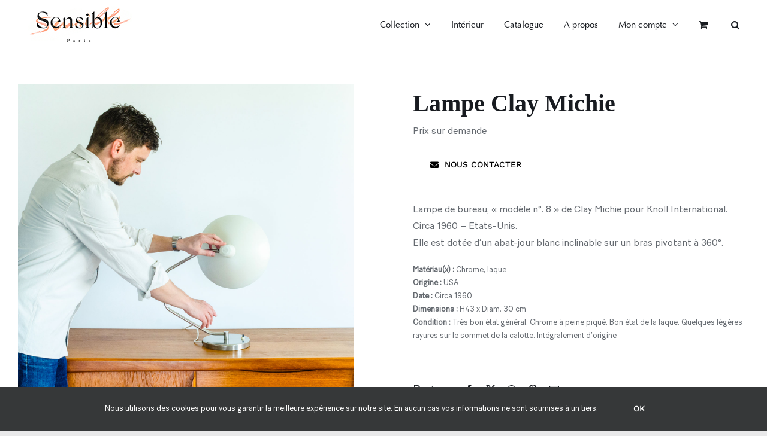

--- FILE ---
content_type: text/html; charset=UTF-8
request_url: https://sensible.paris/collection/lampe-clay-michie/
body_size: 25823
content:
<!DOCTYPE html>
<html class="avada-html-layout-wide avada-html-header-position-top avada-is-100-percent-template awb-scroll" lang="fr-FR" prefix="og: http://ogp.me/ns# fb: http://ogp.me/ns/fb# product: https://ogp.me/ns/product#" prefix="og: https://ogp.me/ns#">
<head>
	<meta http-equiv="X-UA-Compatible" content="IE=edge" />
	<meta http-equiv="Content-Type" content="text/html; charset=utf-8"/>
	<meta name="viewport" content="width=device-width, initial-scale=1" />
	
<!-- Optimisation des moteurs de recherche par Rank Math - https://rankmath.com/ -->
<title>Lampe Clay Michie | Sensible.Paris</title>
<meta name="description" content="Lampe de bureau, « modèle n°. 8 » de Clay Michie pour Knoll International. Circa 1960 - Etats-Unis. Elle est dotée d&#039;un abat-jour blanc inclinable sur un bras pivotant à 360°. Matériau(x) : Chrome, laque Origine : USA Date : Circa 1960 Dimensions : H43 x Diam. 30 cm Condition : Très bon état général. Chrome à peine piqué. Bon état de la laque. Quelques légères rayures sur le sommet de la calotte. Intégralement d’origine"/>
<meta name="robots" content="follow, index, max-snippet:-1, max-video-preview:-1, max-image-preview:large"/>
<link rel="canonical" href="https://sensible.paris/collection/lampe-clay-michie/" />
<meta property="og:locale" content="fr_FR" />
<meta property="og:type" content="product" />
<meta property="og:title" content="Lampe Clay Michie | Sensible.Paris" />
<meta property="og:description" content="Lampe de bureau, « modèle n°. 8 » de Clay Michie pour Knoll International. Circa 1960 - Etats-Unis. Elle est dotée d&#039;un abat-jour blanc inclinable sur un bras pivotant à 360°. Matériau(x) : Chrome, laque Origine : USA Date : Circa 1960 Dimensions : H43 x Diam. 30 cm Condition : Très bon état général. Chrome à peine piqué. Bon état de la laque. Quelques légères rayures sur le sommet de la calotte. Intégralement d’origine" />
<meta property="og:url" content="https://sensible.paris/collection/lampe-clay-michie/" />
<meta property="og:site_name" content="Sensible.Paris" />
<meta property="og:updated_time" content="2023-01-19T22:31:59+01:00" />
<meta property="og:image" content="https://sensible.paris/wp-content/uploads/2021/07/Lampe-Clay-Michie-Sensible-Paris.jpg" />
<meta property="og:image:secure_url" content="https://sensible.paris/wp-content/uploads/2021/07/Lampe-Clay-Michie-Sensible-Paris.jpg" />
<meta property="og:image:width" content="1440" />
<meta property="og:image:height" content="1440" />
<meta property="og:image:alt" content="Lampe Clay Michie" />
<meta property="og:image:type" content="image/jpeg" />
<meta property="product:price:currency" content="EUR" />
<meta property="product:availability" content="instock" />
<meta name="twitter:card" content="summary_large_image" />
<meta name="twitter:title" content="Lampe Clay Michie | Sensible.Paris" />
<meta name="twitter:description" content="Lampe de bureau, « modèle n°. 8 » de Clay Michie pour Knoll International. Circa 1960 - Etats-Unis. Elle est dotée d&#039;un abat-jour blanc inclinable sur un bras pivotant à 360°. Matériau(x) : Chrome, laque Origine : USA Date : Circa 1960 Dimensions : H43 x Diam. 30 cm Condition : Très bon état général. Chrome à peine piqué. Bon état de la laque. Quelques légères rayures sur le sommet de la calotte. Intégralement d’origine" />
<meta name="twitter:image" content="https://sensible.paris/wp-content/uploads/2021/07/Lampe-Clay-Michie-Sensible-Paris.jpg" />
<meta name="twitter:label1" content="Prix" />
<meta name="twitter:data1" content="0.00&nbsp;&euro;" />
<meta name="twitter:label2" content="Disponibilité" />
<meta name="twitter:data2" content="In stock" />
<script type="application/ld+json" class="rank-math-schema">{"@context":"https://schema.org","@graph":[{"@type":["FurnitureStore","Organization"],"@id":"https://sensible.paris/#organization","name":"Sensible Paris","url":"https://sensible.paris","logo":{"@type":"ImageObject","@id":"https://sensible.paris/#logo","url":"https://sensible.paris/wp-content/uploads/2021/04/SENSIBLE_LOGO_CUT-hd.png","contentUrl":"https://sensible.paris/wp-content/uploads/2021/04/SENSIBLE_LOGO_CUT-hd.png","caption":"Sensible.Paris","inLanguage":"fr-FR","width":"350","height":"123"},"openingHours":["Monday,Tuesday,Wednesday,Thursday,Friday,Saturday,Sunday 09:00-17:00"],"image":{"@id":"https://sensible.paris/#logo"}},{"@type":"WebSite","@id":"https://sensible.paris/#website","url":"https://sensible.paris","name":"Sensible.Paris","publisher":{"@id":"https://sensible.paris/#organization"},"inLanguage":"fr-FR"},{"@type":"ImageObject","@id":"https://sensible.paris/wp-content/uploads/2021/07/Lampe-Clay-Michie-Sensible-Paris.jpg","url":"https://sensible.paris/wp-content/uploads/2021/07/Lampe-Clay-Michie-Sensible-Paris.jpg","width":"1440","height":"1440","inLanguage":"fr-FR"},{"@type":"ItemPage","@id":"https://sensible.paris/collection/lampe-clay-michie/#webpage","url":"https://sensible.paris/collection/lampe-clay-michie/","name":"Lampe Clay Michie | Sensible.Paris","datePublished":"2021-07-21T17:50:37+02:00","dateModified":"2023-01-19T22:31:59+01:00","isPartOf":{"@id":"https://sensible.paris/#website"},"primaryImageOfPage":{"@id":"https://sensible.paris/wp-content/uploads/2021/07/Lampe-Clay-Michie-Sensible-Paris.jpg"},"inLanguage":"fr-FR"},{"@type":"Product","name":"Lampe Clay Michie | Sensible.Paris","description":"Lampe de bureau, \u00ab mod\u00e8le n\u00b0. 8 \u00bb de Clay Michie pour Knoll International. Circa 1960 - Etats-Unis. Elle est dot\u00e9e d'un abat-jour blanc inclinable sur un bras pivotant \u00e0 360\u00b0. Mat\u00e9riau(x) : Chrome, laque Origine : USA Date : Circa 1960 Dimensions : H43 x Diam. 30 cm Condition : Tr\u00e8s bon \u00e9tat g\u00e9n\u00e9ral. Chrome \u00e0 peine piqu\u00e9. Bon \u00e9tat de la laque. Quelques l\u00e9g\u00e8res rayures sur le sommet de la calotte. Int\u00e9gralement d\u2019origine","category":"Luminaire","mainEntityOfPage":{"@id":"https://sensible.paris/collection/lampe-clay-michie/#webpage"},"image":[{"@type":"ImageObject","url":"https://sensible.paris/wp-content/uploads/2021/07/Lampe-Clay-Michie-Sensible-Paris.jpg","height":"1440","width":"1440"},{"@type":"ImageObject","url":"https://sensible.paris/wp-content/uploads/2021/07/Lampe-Clay-Michie-Sensible-Paris-2.jpg","height":"1440","width":"1440"},{"@type":"ImageObject","url":"https://sensible.paris/wp-content/uploads/2021/07/Lampe-Clay-Michie-Sensible-Paris-3.jpg","height":"1440","width":"1440"},{"@type":"ImageObject","url":"https://sensible.paris/wp-content/uploads/2021/07/Lampe-Clay-Michie-Sensible-Paris-4.jpg","height":"1440","width":"1440"},{"@type":"ImageObject","url":"https://sensible.paris/wp-content/uploads/2021/07/Lampe-Clay-Michie-Sensible-Paris-5.jpg","height":"1440","width":"1440"},{"@type":"ImageObject","url":"https://sensible.paris/wp-content/uploads/2021/07/Lampe-Clay-Michie-Sensible-Paris-6.jpg","height":"1440","width":"1440"},{"@type":"ImageObject","url":"https://sensible.paris/wp-content/uploads/2021/07/Lampe-Clay-Michie-Sensible-Paris-7.jpg","height":"1440","width":"1440"},{"@type":"ImageObject","url":"https://sensible.paris/wp-content/uploads/2021/07/Lampe-Clay-Michie-Sensible-Paris-8.jpg","height":"1440","width":"1440"},{"@type":"ImageObject","url":"https://sensible.paris/wp-content/uploads/2021/07/Lampe-Clay-Michie-Sensible-Paris-9.jpg","height":"1440","width":"1440"},{"@type":"ImageObject","url":"https://sensible.paris/wp-content/uploads/2021/07/Lampe-Clay-Michie-Sensible-Paris-10.jpg","height":"1440","width":"1440"},{"@type":"ImageObject","url":"https://sensible.paris/wp-content/uploads/2021/07/Lampe-Clay-Michie-Sensible-Paris-11.jpg","height":"1440","width":"1440"},{"@type":"ImageObject","url":"https://sensible.paris/wp-content/uploads/2021/07/Lampe-Clay-Michie-Sensible-Paris-12.jpg","height":"1440","width":"1440"},{"@type":"ImageObject","url":"https://sensible.paris/wp-content/uploads/2021/07/Lampe-Clay-Michie-Sensible-Paris-13.jpg","height":"1440","width":"1440"},{"@type":"ImageObject","url":"https://sensible.paris/wp-content/uploads/2021/07/Lampe-Clay-Michie-Sensible-Paris-14.jpg","height":"1440","width":"1440"}],"offers":{"@type":"Offer","price":"0","priceCurrency":"EUR","priceValidUntil":"2027-12-31","availability":"https://schema.org/InStock","itemCondition":"NewCondition","url":"https://sensible.paris/collection/lampe-clay-michie/","seller":{"@type":"Organization","@id":"https://sensible.paris/","name":"Sensible.Paris","url":"https://sensible.paris","logo":"https://sensible.paris/wp-content/uploads/2021/04/SENSIBLE_LOGO_CUT-hd.png"},"priceSpecification":{"price":"0","priceCurrency":"EUR","valueAddedTaxIncluded":"true"}},"@id":"https://sensible.paris/collection/lampe-clay-michie/#richSnippet"}]}</script>
<!-- /Extension Rank Math WordPress SEO -->

<link rel="alternate" type="application/rss+xml" title="Sensible.Paris &raquo; Flux" href="https://sensible.paris/feed/" />
<link rel="alternate" type="application/rss+xml" title="Sensible.Paris &raquo; Flux des commentaires" href="https://sensible.paris/comments/feed/" />
					<link rel="shortcut icon" href="https://sensible.paris/wp-content/uploads/2021/04/sensible-paris-favicon-64.png" type="image/x-icon" />
		
					<!-- Apple Touch Icon -->
			<link rel="apple-touch-icon" sizes="180x180" href="https://sensible.paris/wp-content/uploads/2021/04/sensible-paris-favicon-180.png">
		
					<!-- Android Icon -->
			<link rel="icon" sizes="192x192" href="https://sensible.paris/wp-content/uploads/2021/04/sensible-paris-favicon-120.png">
		
					<!-- MS Edge Icon -->
			<meta name="msapplication-TileImage" content="https://sensible.paris/wp-content/uploads/2021/04/sensible-paris-favicon-152.png">
				<link rel="alternate" title="oEmbed (JSON)" type="application/json+oembed" href="https://sensible.paris/wp-json/oembed/1.0/embed?url=https%3A%2F%2Fsensible.paris%2Fcollection%2Flampe-clay-michie%2F" />
<link rel="alternate" title="oEmbed (XML)" type="text/xml+oembed" href="https://sensible.paris/wp-json/oembed/1.0/embed?url=https%3A%2F%2Fsensible.paris%2Fcollection%2Flampe-clay-michie%2F&#038;format=xml" />
					<meta name="description" content="Informations complémentaires 

Cette élégante lampe, conçue en 1958 par Michie Claye, a été fabriquée par Knoll Associates (aujourd’hui Knoll International), surtout connue pour son mobilier avant-gardiste.

Knoll a fabriqué des variantes de ce design, parmi lesquelles il convient de souligner une version émaillée noire, une autre avec une base en métal chromé (celle-ci) et un lampadaire.

Ce"/>
				
		<meta property="og:locale" content="fr_FR"/>
		<meta property="og:type" content="article"/>
		<meta property="og:site_name" content="Sensible.Paris"/>
		<meta property="og:title" content="Lampe Clay Michie | Sensible.Paris"/>
				<meta property="og:description" content="Informations complémentaires 

Cette élégante lampe, conçue en 1958 par Michie Claye, a été fabriquée par Knoll Associates (aujourd’hui Knoll International), surtout connue pour son mobilier avant-gardiste.

Knoll a fabriqué des variantes de ce design, parmi lesquelles il convient de souligner une version émaillée noire, une autre avec une base en métal chromé (celle-ci) et un lampadaire.

Ce"/>
				<meta property="og:url" content="https://sensible.paris/collection/lampe-clay-michie/"/>
													<meta property="article:modified_time" content="2023-01-19T21:31:59+01:00"/>
											<meta property="og:image" content="https://sensible.paris/wp-content/uploads/2021/07/Lampe-Clay-Michie-Sensible-Paris.jpg"/>
		<meta property="og:image:width" content="1440"/>
		<meta property="og:image:height" content="1440"/>
		<meta property="og:image:type" content="image/jpeg"/>
				<style id='wp-img-auto-sizes-contain-inline-css' type='text/css'>
img:is([sizes=auto i],[sizes^="auto," i]){contain-intrinsic-size:3000px 1500px}
/*# sourceURL=wp-img-auto-sizes-contain-inline-css */
</style>
<link rel='stylesheet' id='font-awesome-css' href='https://sensible.paris/wp-content/plugins/advanced-product-labels-for-woocommerce/berocket/assets/css/font-awesome.min.css?ver=6.9' type='text/css' media='all' />
<style id='font-awesome-inline-css' type='text/css'>
[data-font="FontAwesome"]:before {font-family: 'FontAwesome' !important;content: attr(data-icon) !important;speak: none !important;font-weight: normal !important;font-variant: normal !important;text-transform: none !important;line-height: 1 !important;font-style: normal !important;-webkit-font-smoothing: antialiased !important;-moz-osx-font-smoothing: grayscale !important;}
/*# sourceURL=font-awesome-inline-css */
</style>
<link rel='stylesheet' id='berocket_products_label_style-css' href='https://sensible.paris/wp-content/plugins/advanced-product-labels-for-woocommerce/css/frontend.css?ver=1.2.5.3' type='text/css' media='all' />
<style id='berocket_products_label_style-inline-css' type='text/css'>

        .berocket_better_labels:before,
        .berocket_better_labels:after {
            clear: both;
            content: " ";
            display: block;
        }
        .berocket_better_labels.berocket_better_labels_image {
            position: absolute!important;
            top: 0px!important;
            bottom: 0px!important;
            left: 0px!important;
            right: 0px!important;
            pointer-events: none;
        }
        .berocket_better_labels.berocket_better_labels_image * {
            pointer-events: none;
        }
        .berocket_better_labels.berocket_better_labels_image img,
        .berocket_better_labels.berocket_better_labels_image .fa,
        .berocket_better_labels.berocket_better_labels_image .berocket_color_label,
        .berocket_better_labels.berocket_better_labels_image .berocket_image_background,
        .berocket_better_labels .berocket_better_labels_line .br_alabel,
        .berocket_better_labels .berocket_better_labels_line .br_alabel span {
            pointer-events: all;
        }
        .berocket_better_labels .berocket_color_label,
        .br_alabel .berocket_color_label {
            width: 100%;
            height: 100%;
            display: block;
        }
        .berocket_better_labels .berocket_better_labels_position_left {
            text-align:left;
            float: left;
            clear: left;
        }
        .berocket_better_labels .berocket_better_labels_position_center {
            text-align:center;
        }
        .berocket_better_labels .berocket_better_labels_position_right {
            text-align:right;
            float: right;
            clear: right;
        }
        .berocket_better_labels.berocket_better_labels_label {
            clear: both
        }
        .berocket_better_labels .berocket_better_labels_line {
            line-height: 1px;
        }
        .berocket_better_labels.berocket_better_labels_label .berocket_better_labels_line {
            clear: none;
        }
        .berocket_better_labels .berocket_better_labels_position_left .berocket_better_labels_line {
            clear: left;
        }
        .berocket_better_labels .berocket_better_labels_position_right .berocket_better_labels_line {
            clear: right;
        }
        .berocket_better_labels .berocket_better_labels_line .br_alabel {
            display: inline-block;
            position: relative;
            top: 0!important;
            left: 0!important;
            right: 0!important;
            line-height: 1px;
        }.berocket_better_labels .berocket_better_labels_position {
                display: flex;
                flex-direction: column;
            }
            .berocket_better_labels .berocket_better_labels_position.berocket_better_labels_position_left {
                align-items: start;
            }
            .berocket_better_labels .berocket_better_labels_position.berocket_better_labels_position_right {
                align-items: end;
            }
            .berocket_better_labels .berocket_better_labels_position.berocket_better_labels_position_center {
                align-items: center;
            }
            .berocket_better_labels .berocket_better_labels_position .berocket_better_labels_inline {
                display: flex;
                align-items: start;
            }
/*# sourceURL=berocket_products_label_style-inline-css */
</style>
<link rel='stylesheet' id='sbr_styles-css' href='https://sensible.paris/wp-content/plugins/reviews-feed/assets/css/sbr-styles.css?ver=1.1.2' type='text/css' media='all' />
<link rel='stylesheet' id='sbi_styles-css' href='https://sensible.paris/wp-content/plugins/instagram-feed/css/sbi-styles.min.css?ver=6.4.2' type='text/css' media='all' />
<link rel='stylesheet' id='photoswipe-css' href='https://sensible.paris/wp-content/plugins/woocommerce/assets/css/photoswipe/photoswipe.min.css?ver=8.9.4' type='text/css' media='all' />
<link rel='stylesheet' id='photoswipe-default-skin-css' href='https://sensible.paris/wp-content/plugins/woocommerce/assets/css/photoswipe/default-skin/default-skin.min.css?ver=8.9.4' type='text/css' media='all' />
<style id='woocommerce-inline-inline-css' type='text/css'>
.woocommerce form .form-row .required { visibility: visible; }
/*# sourceURL=woocommerce-inline-inline-css */
</style>
<link rel='stylesheet' id='callout-style-css' href='https://sensible.paris/wp-content/plugins/instagram-feed/admin/assets/css/callout.css' type='text/css' media='all' />
<link rel='stylesheet' id='yith-wcan-shortcodes-css' href='https://sensible.paris/wp-content/plugins/yith-woocommerce-ajax-navigation/assets/css/shortcodes.css?ver=5.5.0' type='text/css' media='all' />
<style id='yith-wcan-shortcodes-inline-css' type='text/css'>
:root{
	--yith-wcan-filters_colors_titles: #434343;
	--yith-wcan-filters_colors_background: #FFFFFF;
	--yith-wcan-filters_colors_accent: #A7144C;
	--yith-wcan-filters_colors_accent_r: 167;
	--yith-wcan-filters_colors_accent_g: 20;
	--yith-wcan-filters_colors_accent_b: 76;
	--yith-wcan-color_swatches_border_radius: 100%;
	--yith-wcan-color_swatches_size: 30px;
	--yith-wcan-labels_style_background: #FFFFFF;
	--yith-wcan-labels_style_background_hover: #A7144C;
	--yith-wcan-labels_style_background_active: #A7144C;
	--yith-wcan-labels_style_text: #434343;
	--yith-wcan-labels_style_text_hover: #FFFFFF;
	--yith-wcan-labels_style_text_active: #FFFFFF;
	--yith-wcan-anchors_style_text: #434343;
	--yith-wcan-anchors_style_text_hover: #A7144C;
	--yith-wcan-anchors_style_text_active: #A7144C;
}
/*# sourceURL=yith-wcan-shortcodes-inline-css */
</style>
<link rel='stylesheet' id='child-style-css' href='https://sensible.paris/wp-content/themes/Avada-Child-Theme/style.css?ver=6.9' type='text/css' media='all' />
<link rel='stylesheet' id='gpls_woo_rfq_css-css' href='https://sensible.paris/wp-content/plugins/woo-rfq-for-woocommerce/gpls_assets/css/gpls_woo_rfq.css?ver=96606' type='text/css' media='all' />
<link rel='stylesheet' id='fusion-dynamic-css-css' href='https://sensible.paris/wp-content/uploads/fusion-styles/a4ee20aecb6e86c1193b318c7e43e7f7.min.css?ver=3.11.9' type='text/css' media='all' />
<script type="text/javascript" src="https://sensible.paris/wp-includes/js/jquery/jquery.min.js?ver=3.7.1" id="jquery-core-js"></script>
<script type="text/javascript" src="https://sensible.paris/wp-includes/js/jquery/jquery-migrate.min.js?ver=3.4.1" id="jquery-migrate-js"></script>
<script type="text/javascript" src="https://sensible.paris/wp-content/plugins/woocommerce/assets/js/jquery-blockui/jquery.blockUI.min.js?ver=2.7.0-wc.8.9.4" id="jquery-blockui-js" defer="defer" data-wp-strategy="defer"></script>
<script type="text/javascript" id="wc-add-to-cart-js-extra">
/* <![CDATA[ */
var wc_add_to_cart_params = {"ajax_url":"/wp-admin/admin-ajax.php","wc_ajax_url":"/?wc-ajax=%%endpoint%%","i18n_view_cart":"View cart","cart_url":"https://sensible.paris/panier/","is_cart":"","cart_redirect_after_add":"no"};
//# sourceURL=wc-add-to-cart-js-extra
/* ]]> */
</script>
<script type="text/javascript" src="https://sensible.paris/wp-content/plugins/woocommerce/assets/js/frontend/add-to-cart.min.js?ver=8.9.4" id="wc-add-to-cart-js" defer="defer" data-wp-strategy="defer"></script>
<script type="text/javascript" src="https://sensible.paris/wp-content/plugins/woocommerce/assets/js/zoom/jquery.zoom.min.js?ver=1.7.21-wc.8.9.4" id="zoom-js" defer="defer" data-wp-strategy="defer"></script>
<script type="text/javascript" src="https://sensible.paris/wp-content/plugins/woocommerce/assets/js/photoswipe/photoswipe.min.js?ver=4.1.1-wc.8.9.4" id="photoswipe-js" defer="defer" data-wp-strategy="defer"></script>
<script type="text/javascript" src="https://sensible.paris/wp-content/plugins/woocommerce/assets/js/photoswipe/photoswipe-ui-default.min.js?ver=4.1.1-wc.8.9.4" id="photoswipe-ui-default-js" defer="defer" data-wp-strategy="defer"></script>
<script type="text/javascript" id="wc-single-product-js-extra">
/* <![CDATA[ */
var wc_single_product_params = {"i18n_required_rating_text":"Please select a rating","review_rating_required":"yes","flexslider":{"rtl":false,"animation":"slide","smoothHeight":true,"directionNav":true,"controlNav":"thumbnails","slideshow":false,"animationSpeed":500,"animationLoop":true,"allowOneSlide":false},"zoom_enabled":"1","zoom_options":[],"photoswipe_enabled":"1","photoswipe_options":{"shareEl":false,"closeOnScroll":false,"history":false,"hideAnimationDuration":0,"showAnimationDuration":0},"flexslider_enabled":"1"};
//# sourceURL=wc-single-product-js-extra
/* ]]> */
</script>
<script type="text/javascript" src="https://sensible.paris/wp-content/plugins/woocommerce/assets/js/frontend/single-product.min.js?ver=8.9.4" id="wc-single-product-js" defer="defer" data-wp-strategy="defer"></script>
<script type="text/javascript" src="https://sensible.paris/wp-content/plugins/woocommerce/assets/js/js-cookie/js.cookie.min.js?ver=2.1.4-wc.8.9.4" id="js-cookie-js" defer="defer" data-wp-strategy="defer"></script>
<script type="text/javascript" id="woocommerce-js-extra">
/* <![CDATA[ */
var woocommerce_params = {"ajax_url":"/wp-admin/admin-ajax.php","wc_ajax_url":"/?wc-ajax=%%endpoint%%"};
//# sourceURL=woocommerce-js-extra
/* ]]> */
</script>
<script type="text/javascript" src="https://sensible.paris/wp-content/plugins/woocommerce/assets/js/frontend/woocommerce.min.js?ver=8.9.4" id="woocommerce-js" defer="defer" data-wp-strategy="defer"></script>
<link rel="https://api.w.org/" href="https://sensible.paris/wp-json/" /><link rel="alternate" title="JSON" type="application/json" href="https://sensible.paris/wp-json/wp/v2/product/4506" /><link rel="EditURI" type="application/rsd+xml" title="RSD" href="https://sensible.paris/xmlrpc.php?rsd" />
<meta name="generator" content="WordPress 6.9" />
<link rel='shortlink' href='https://sensible.paris/?p=4506' />
<style>.product .images {position: relative;}</style><style type="text/css" id="css-fb-visibility">@media screen and (max-width: 640px){.fusion-no-small-visibility{display:none !important;}body .sm-text-align-center{text-align:center !important;}body .sm-text-align-left{text-align:left !important;}body .sm-text-align-right{text-align:right !important;}body .sm-flex-align-center{justify-content:center !important;}body .sm-flex-align-flex-start{justify-content:flex-start !important;}body .sm-flex-align-flex-end{justify-content:flex-end !important;}body .sm-mx-auto{margin-left:auto !important;margin-right:auto !important;}body .sm-ml-auto{margin-left:auto !important;}body .sm-mr-auto{margin-right:auto !important;}body .fusion-absolute-position-small{position:absolute;top:auto;width:100%;}.awb-sticky.awb-sticky-small{ position: sticky; top: var(--awb-sticky-offset,0); }}@media screen and (min-width: 641px) and (max-width: 1024px){.fusion-no-medium-visibility{display:none !important;}body .md-text-align-center{text-align:center !important;}body .md-text-align-left{text-align:left !important;}body .md-text-align-right{text-align:right !important;}body .md-flex-align-center{justify-content:center !important;}body .md-flex-align-flex-start{justify-content:flex-start !important;}body .md-flex-align-flex-end{justify-content:flex-end !important;}body .md-mx-auto{margin-left:auto !important;margin-right:auto !important;}body .md-ml-auto{margin-left:auto !important;}body .md-mr-auto{margin-right:auto !important;}body .fusion-absolute-position-medium{position:absolute;top:auto;width:100%;}.awb-sticky.awb-sticky-medium{ position: sticky; top: var(--awb-sticky-offset,0); }}@media screen and (min-width: 1025px){.fusion-no-large-visibility{display:none !important;}body .lg-text-align-center{text-align:center !important;}body .lg-text-align-left{text-align:left !important;}body .lg-text-align-right{text-align:right !important;}body .lg-flex-align-center{justify-content:center !important;}body .lg-flex-align-flex-start{justify-content:flex-start !important;}body .lg-flex-align-flex-end{justify-content:flex-end !important;}body .lg-mx-auto{margin-left:auto !important;margin-right:auto !important;}body .lg-ml-auto{margin-left:auto !important;}body .lg-mr-auto{margin-right:auto !important;}body .fusion-absolute-position-large{position:absolute;top:auto;width:100%;}.awb-sticky.awb-sticky-large{ position: sticky; top: var(--awb-sticky-offset,0); }}</style>	<noscript><style>.woocommerce-product-gallery{ opacity: 1 !important; }</style></noscript>
			<style type="text/css" id="wp-custom-css">
			.fusion-button.button-1 {
	border: 0px !important;
}
.fusion-button.button-2 {
	border: 0px !important;
}

.fusion-button.button-3 {
	border: 0px !important;
}

li.product h3 {
	text-align:left;
}		</style>
				<script type="text/javascript">
			var doc = document.documentElement;
			doc.setAttribute( 'data-useragent', navigator.userAgent );
		</script>
		
	<script>
jQuery(document).ready(function($) {
    $('img[title]').each(function() { $(this).removeAttr('title'); });
});
</script><link rel='stylesheet' id='wc-blocks-style-css' href='https://sensible.paris/wp-content/plugins/woocommerce/assets/client/blocks/wc-blocks.css?ver=wc-8.9.4' type='text/css' media='all' />
<style id='global-styles-inline-css' type='text/css'>
:root{--wp--preset--aspect-ratio--square: 1;--wp--preset--aspect-ratio--4-3: 4/3;--wp--preset--aspect-ratio--3-4: 3/4;--wp--preset--aspect-ratio--3-2: 3/2;--wp--preset--aspect-ratio--2-3: 2/3;--wp--preset--aspect-ratio--16-9: 16/9;--wp--preset--aspect-ratio--9-16: 9/16;--wp--preset--color--black: #000000;--wp--preset--color--cyan-bluish-gray: #abb8c3;--wp--preset--color--white: #ffffff;--wp--preset--color--pale-pink: #f78da7;--wp--preset--color--vivid-red: #cf2e2e;--wp--preset--color--luminous-vivid-orange: #ff6900;--wp--preset--color--luminous-vivid-amber: #fcb900;--wp--preset--color--light-green-cyan: #7bdcb5;--wp--preset--color--vivid-green-cyan: #00d084;--wp--preset--color--pale-cyan-blue: #8ed1fc;--wp--preset--color--vivid-cyan-blue: #0693e3;--wp--preset--color--vivid-purple: #9b51e0;--wp--preset--color--awb-color-1: rgba(255,255,255,1);--wp--preset--color--awb-color-2: rgba(250,250,250,1);--wp--preset--color--awb-color-3: rgba(229,229,229,1);--wp--preset--color--awb-color-4: rgba(116,116,116,1);--wp--preset--color--awb-color-5: rgba(101,106,112,1);--wp--preset--color--awb-color-6: rgba(51,51,51,1);--wp--preset--color--awb-color-7: rgba(33,41,52,1);--wp--preset--color--awb-color-8: rgba(24,27,32,1);--wp--preset--color--awb-color-custom-10: rgba(40,45,51,0.1);--wp--preset--color--awb-color-custom-11: rgba(101,188,123,1);--wp--preset--color--awb-color-custom-12: rgba(250,250,250,0.8);--wp--preset--color--awb-color-custom-13: rgba(195,144,134,1);--wp--preset--color--awb-color-custom-14: rgba(24,27,32,0.92);--wp--preset--gradient--vivid-cyan-blue-to-vivid-purple: linear-gradient(135deg,rgb(6,147,227) 0%,rgb(155,81,224) 100%);--wp--preset--gradient--light-green-cyan-to-vivid-green-cyan: linear-gradient(135deg,rgb(122,220,180) 0%,rgb(0,208,130) 100%);--wp--preset--gradient--luminous-vivid-amber-to-luminous-vivid-orange: linear-gradient(135deg,rgb(252,185,0) 0%,rgb(255,105,0) 100%);--wp--preset--gradient--luminous-vivid-orange-to-vivid-red: linear-gradient(135deg,rgb(255,105,0) 0%,rgb(207,46,46) 100%);--wp--preset--gradient--very-light-gray-to-cyan-bluish-gray: linear-gradient(135deg,rgb(238,238,238) 0%,rgb(169,184,195) 100%);--wp--preset--gradient--cool-to-warm-spectrum: linear-gradient(135deg,rgb(74,234,220) 0%,rgb(151,120,209) 20%,rgb(207,42,186) 40%,rgb(238,44,130) 60%,rgb(251,105,98) 80%,rgb(254,248,76) 100%);--wp--preset--gradient--blush-light-purple: linear-gradient(135deg,rgb(255,206,236) 0%,rgb(152,150,240) 100%);--wp--preset--gradient--blush-bordeaux: linear-gradient(135deg,rgb(254,205,165) 0%,rgb(254,45,45) 50%,rgb(107,0,62) 100%);--wp--preset--gradient--luminous-dusk: linear-gradient(135deg,rgb(255,203,112) 0%,rgb(199,81,192) 50%,rgb(65,88,208) 100%);--wp--preset--gradient--pale-ocean: linear-gradient(135deg,rgb(255,245,203) 0%,rgb(182,227,212) 50%,rgb(51,167,181) 100%);--wp--preset--gradient--electric-grass: linear-gradient(135deg,rgb(202,248,128) 0%,rgb(113,206,126) 100%);--wp--preset--gradient--midnight: linear-gradient(135deg,rgb(2,3,129) 0%,rgb(40,116,252) 100%);--wp--preset--font-size--small: 12px;--wp--preset--font-size--medium: 20px;--wp--preset--font-size--large: 24px;--wp--preset--font-size--x-large: 42px;--wp--preset--font-size--normal: 16px;--wp--preset--font-size--xlarge: 32px;--wp--preset--font-size--huge: 48px;--wp--preset--spacing--20: 0.44rem;--wp--preset--spacing--30: 0.67rem;--wp--preset--spacing--40: 1rem;--wp--preset--spacing--50: 1.5rem;--wp--preset--spacing--60: 2.25rem;--wp--preset--spacing--70: 3.38rem;--wp--preset--spacing--80: 5.06rem;--wp--preset--shadow--natural: 6px 6px 9px rgba(0, 0, 0, 0.2);--wp--preset--shadow--deep: 12px 12px 50px rgba(0, 0, 0, 0.4);--wp--preset--shadow--sharp: 6px 6px 0px rgba(0, 0, 0, 0.2);--wp--preset--shadow--outlined: 6px 6px 0px -3px rgb(255, 255, 255), 6px 6px rgb(0, 0, 0);--wp--preset--shadow--crisp: 6px 6px 0px rgb(0, 0, 0);}:where(.is-layout-flex){gap: 0.5em;}:where(.is-layout-grid){gap: 0.5em;}body .is-layout-flex{display: flex;}.is-layout-flex{flex-wrap: wrap;align-items: center;}.is-layout-flex > :is(*, div){margin: 0;}body .is-layout-grid{display: grid;}.is-layout-grid > :is(*, div){margin: 0;}:where(.wp-block-columns.is-layout-flex){gap: 2em;}:where(.wp-block-columns.is-layout-grid){gap: 2em;}:where(.wp-block-post-template.is-layout-flex){gap: 1.25em;}:where(.wp-block-post-template.is-layout-grid){gap: 1.25em;}.has-black-color{color: var(--wp--preset--color--black) !important;}.has-cyan-bluish-gray-color{color: var(--wp--preset--color--cyan-bluish-gray) !important;}.has-white-color{color: var(--wp--preset--color--white) !important;}.has-pale-pink-color{color: var(--wp--preset--color--pale-pink) !important;}.has-vivid-red-color{color: var(--wp--preset--color--vivid-red) !important;}.has-luminous-vivid-orange-color{color: var(--wp--preset--color--luminous-vivid-orange) !important;}.has-luminous-vivid-amber-color{color: var(--wp--preset--color--luminous-vivid-amber) !important;}.has-light-green-cyan-color{color: var(--wp--preset--color--light-green-cyan) !important;}.has-vivid-green-cyan-color{color: var(--wp--preset--color--vivid-green-cyan) !important;}.has-pale-cyan-blue-color{color: var(--wp--preset--color--pale-cyan-blue) !important;}.has-vivid-cyan-blue-color{color: var(--wp--preset--color--vivid-cyan-blue) !important;}.has-vivid-purple-color{color: var(--wp--preset--color--vivid-purple) !important;}.has-black-background-color{background-color: var(--wp--preset--color--black) !important;}.has-cyan-bluish-gray-background-color{background-color: var(--wp--preset--color--cyan-bluish-gray) !important;}.has-white-background-color{background-color: var(--wp--preset--color--white) !important;}.has-pale-pink-background-color{background-color: var(--wp--preset--color--pale-pink) !important;}.has-vivid-red-background-color{background-color: var(--wp--preset--color--vivid-red) !important;}.has-luminous-vivid-orange-background-color{background-color: var(--wp--preset--color--luminous-vivid-orange) !important;}.has-luminous-vivid-amber-background-color{background-color: var(--wp--preset--color--luminous-vivid-amber) !important;}.has-light-green-cyan-background-color{background-color: var(--wp--preset--color--light-green-cyan) !important;}.has-vivid-green-cyan-background-color{background-color: var(--wp--preset--color--vivid-green-cyan) !important;}.has-pale-cyan-blue-background-color{background-color: var(--wp--preset--color--pale-cyan-blue) !important;}.has-vivid-cyan-blue-background-color{background-color: var(--wp--preset--color--vivid-cyan-blue) !important;}.has-vivid-purple-background-color{background-color: var(--wp--preset--color--vivid-purple) !important;}.has-black-border-color{border-color: var(--wp--preset--color--black) !important;}.has-cyan-bluish-gray-border-color{border-color: var(--wp--preset--color--cyan-bluish-gray) !important;}.has-white-border-color{border-color: var(--wp--preset--color--white) !important;}.has-pale-pink-border-color{border-color: var(--wp--preset--color--pale-pink) !important;}.has-vivid-red-border-color{border-color: var(--wp--preset--color--vivid-red) !important;}.has-luminous-vivid-orange-border-color{border-color: var(--wp--preset--color--luminous-vivid-orange) !important;}.has-luminous-vivid-amber-border-color{border-color: var(--wp--preset--color--luminous-vivid-amber) !important;}.has-light-green-cyan-border-color{border-color: var(--wp--preset--color--light-green-cyan) !important;}.has-vivid-green-cyan-border-color{border-color: var(--wp--preset--color--vivid-green-cyan) !important;}.has-pale-cyan-blue-border-color{border-color: var(--wp--preset--color--pale-cyan-blue) !important;}.has-vivid-cyan-blue-border-color{border-color: var(--wp--preset--color--vivid-cyan-blue) !important;}.has-vivid-purple-border-color{border-color: var(--wp--preset--color--vivid-purple) !important;}.has-vivid-cyan-blue-to-vivid-purple-gradient-background{background: var(--wp--preset--gradient--vivid-cyan-blue-to-vivid-purple) !important;}.has-light-green-cyan-to-vivid-green-cyan-gradient-background{background: var(--wp--preset--gradient--light-green-cyan-to-vivid-green-cyan) !important;}.has-luminous-vivid-amber-to-luminous-vivid-orange-gradient-background{background: var(--wp--preset--gradient--luminous-vivid-amber-to-luminous-vivid-orange) !important;}.has-luminous-vivid-orange-to-vivid-red-gradient-background{background: var(--wp--preset--gradient--luminous-vivid-orange-to-vivid-red) !important;}.has-very-light-gray-to-cyan-bluish-gray-gradient-background{background: var(--wp--preset--gradient--very-light-gray-to-cyan-bluish-gray) !important;}.has-cool-to-warm-spectrum-gradient-background{background: var(--wp--preset--gradient--cool-to-warm-spectrum) !important;}.has-blush-light-purple-gradient-background{background: var(--wp--preset--gradient--blush-light-purple) !important;}.has-blush-bordeaux-gradient-background{background: var(--wp--preset--gradient--blush-bordeaux) !important;}.has-luminous-dusk-gradient-background{background: var(--wp--preset--gradient--luminous-dusk) !important;}.has-pale-ocean-gradient-background{background: var(--wp--preset--gradient--pale-ocean) !important;}.has-electric-grass-gradient-background{background: var(--wp--preset--gradient--electric-grass) !important;}.has-midnight-gradient-background{background: var(--wp--preset--gradient--midnight) !important;}.has-small-font-size{font-size: var(--wp--preset--font-size--small) !important;}.has-medium-font-size{font-size: var(--wp--preset--font-size--medium) !important;}.has-large-font-size{font-size: var(--wp--preset--font-size--large) !important;}.has-x-large-font-size{font-size: var(--wp--preset--font-size--x-large) !important;}
/*# sourceURL=global-styles-inline-css */
</style>
<style id='wp-block-library-inline-css' type='text/css'>
:root{--wp-block-synced-color:#7a00df;--wp-block-synced-color--rgb:122,0,223;--wp-bound-block-color:var(--wp-block-synced-color);--wp-editor-canvas-background:#ddd;--wp-admin-theme-color:#007cba;--wp-admin-theme-color--rgb:0,124,186;--wp-admin-theme-color-darker-10:#006ba1;--wp-admin-theme-color-darker-10--rgb:0,107,160.5;--wp-admin-theme-color-darker-20:#005a87;--wp-admin-theme-color-darker-20--rgb:0,90,135;--wp-admin-border-width-focus:2px}@media (min-resolution:192dpi){:root{--wp-admin-border-width-focus:1.5px}}.wp-element-button{cursor:pointer}:root .has-very-light-gray-background-color{background-color:#eee}:root .has-very-dark-gray-background-color{background-color:#313131}:root .has-very-light-gray-color{color:#eee}:root .has-very-dark-gray-color{color:#313131}:root .has-vivid-green-cyan-to-vivid-cyan-blue-gradient-background{background:linear-gradient(135deg,#00d084,#0693e3)}:root .has-purple-crush-gradient-background{background:linear-gradient(135deg,#34e2e4,#4721fb 50%,#ab1dfe)}:root .has-hazy-dawn-gradient-background{background:linear-gradient(135deg,#faaca8,#dad0ec)}:root .has-subdued-olive-gradient-background{background:linear-gradient(135deg,#fafae1,#67a671)}:root .has-atomic-cream-gradient-background{background:linear-gradient(135deg,#fdd79a,#004a59)}:root .has-nightshade-gradient-background{background:linear-gradient(135deg,#330968,#31cdcf)}:root .has-midnight-gradient-background{background:linear-gradient(135deg,#020381,#2874fc)}:root{--wp--preset--font-size--normal:16px;--wp--preset--font-size--huge:42px}.has-regular-font-size{font-size:1em}.has-larger-font-size{font-size:2.625em}.has-normal-font-size{font-size:var(--wp--preset--font-size--normal)}.has-huge-font-size{font-size:var(--wp--preset--font-size--huge)}.has-text-align-center{text-align:center}.has-text-align-left{text-align:left}.has-text-align-right{text-align:right}.has-fit-text{white-space:nowrap!important}#end-resizable-editor-section{display:none}.aligncenter{clear:both}.items-justified-left{justify-content:flex-start}.items-justified-center{justify-content:center}.items-justified-right{justify-content:flex-end}.items-justified-space-between{justify-content:space-between}.screen-reader-text{border:0;clip-path:inset(50%);height:1px;margin:-1px;overflow:hidden;padding:0;position:absolute;width:1px;word-wrap:normal!important}.screen-reader-text:focus{background-color:#ddd;clip-path:none;color:#444;display:block;font-size:1em;height:auto;left:5px;line-height:normal;padding:15px 23px 14px;text-decoration:none;top:5px;width:auto;z-index:100000}html :where(.has-border-color){border-style:solid}html :where([style*=border-top-color]){border-top-style:solid}html :where([style*=border-right-color]){border-right-style:solid}html :where([style*=border-bottom-color]){border-bottom-style:solid}html :where([style*=border-left-color]){border-left-style:solid}html :where([style*=border-width]){border-style:solid}html :where([style*=border-top-width]){border-top-style:solid}html :where([style*=border-right-width]){border-right-style:solid}html :where([style*=border-bottom-width]){border-bottom-style:solid}html :where([style*=border-left-width]){border-left-style:solid}html :where(img[class*=wp-image-]){height:auto;max-width:100%}:where(figure){margin:0 0 1em}html :where(.is-position-sticky){--wp-admin--admin-bar--position-offset:var(--wp-admin--admin-bar--height,0px)}@media screen and (max-width:600px){html :where(.is-position-sticky){--wp-admin--admin-bar--position-offset:0px}}
/*wp_block_styles_on_demand_placeholder:69704d95e67bf*/
/*# sourceURL=wp-block-library-inline-css */
</style>
<style id='wp-block-library-theme-inline-css' type='text/css'>
.wp-block-audio :where(figcaption){color:#555;font-size:13px;text-align:center}.is-dark-theme .wp-block-audio :where(figcaption){color:#ffffffa6}.wp-block-audio{margin:0 0 1em}.wp-block-code{border:1px solid #ccc;border-radius:4px;font-family:Menlo,Consolas,monaco,monospace;padding:.8em 1em}.wp-block-embed :where(figcaption){color:#555;font-size:13px;text-align:center}.is-dark-theme .wp-block-embed :where(figcaption){color:#ffffffa6}.wp-block-embed{margin:0 0 1em}.blocks-gallery-caption{color:#555;font-size:13px;text-align:center}.is-dark-theme .blocks-gallery-caption{color:#ffffffa6}:root :where(.wp-block-image figcaption){color:#555;font-size:13px;text-align:center}.is-dark-theme :root :where(.wp-block-image figcaption){color:#ffffffa6}.wp-block-image{margin:0 0 1em}.wp-block-pullquote{border-bottom:4px solid;border-top:4px solid;color:currentColor;margin-bottom:1.75em}.wp-block-pullquote :where(cite),.wp-block-pullquote :where(footer),.wp-block-pullquote__citation{color:currentColor;font-size:.8125em;font-style:normal;text-transform:uppercase}.wp-block-quote{border-left:.25em solid;margin:0 0 1.75em;padding-left:1em}.wp-block-quote cite,.wp-block-quote footer{color:currentColor;font-size:.8125em;font-style:normal;position:relative}.wp-block-quote:where(.has-text-align-right){border-left:none;border-right:.25em solid;padding-left:0;padding-right:1em}.wp-block-quote:where(.has-text-align-center){border:none;padding-left:0}.wp-block-quote.is-large,.wp-block-quote.is-style-large,.wp-block-quote:where(.is-style-plain){border:none}.wp-block-search .wp-block-search__label{font-weight:700}.wp-block-search__button{border:1px solid #ccc;padding:.375em .625em}:where(.wp-block-group.has-background){padding:1.25em 2.375em}.wp-block-separator.has-css-opacity{opacity:.4}.wp-block-separator{border:none;border-bottom:2px solid;margin-left:auto;margin-right:auto}.wp-block-separator.has-alpha-channel-opacity{opacity:1}.wp-block-separator:not(.is-style-wide):not(.is-style-dots){width:100px}.wp-block-separator.has-background:not(.is-style-dots){border-bottom:none;height:1px}.wp-block-separator.has-background:not(.is-style-wide):not(.is-style-dots){height:2px}.wp-block-table{margin:0 0 1em}.wp-block-table td,.wp-block-table th{word-break:normal}.wp-block-table :where(figcaption){color:#555;font-size:13px;text-align:center}.is-dark-theme .wp-block-table :where(figcaption){color:#ffffffa6}.wp-block-video :where(figcaption){color:#555;font-size:13px;text-align:center}.is-dark-theme .wp-block-video :where(figcaption){color:#ffffffa6}.wp-block-video{margin:0 0 1em}:root :where(.wp-block-template-part.has-background){margin-bottom:0;margin-top:0;padding:1.25em 2.375em}
/*# sourceURL=/wp-includes/css/dist/block-library/theme.min.css */
</style>
<style id='classic-theme-styles-inline-css' type='text/css'>
/*! This file is auto-generated */
.wp-block-button__link{color:#fff;background-color:#32373c;border-radius:9999px;box-shadow:none;text-decoration:none;padding:calc(.667em + 2px) calc(1.333em + 2px);font-size:1.125em}.wp-block-file__button{background:#32373c;color:#fff;text-decoration:none}
/*# sourceURL=/wp-includes/css/classic-themes.min.css */
</style>
</head>

<body class="wp-singular product-template-default single single-product postid-4506 wp-theme-Avada wp-child-theme-Avada-Child-Theme theme-Avada woocommerce woocommerce-page woocommerce-no-js yith-wcan-free fusion-image-hovers fusion-pagination-sizing fusion-button_type-flat fusion-button_span-no fusion-button_gradient-linear avada-image-rollover-circle-no avada-image-rollover-yes avada-image-rollover-direction-fade fusion-has-button-gradient fusion-body ltr fusion-sticky-header no-tablet-sticky-header no-mobile-sticky-header no-mobile-slidingbar avada-has-rev-slider-styles fusion-disable-outline fusion-sub-menu-fade mobile-logo-pos-left layout-wide-mode avada-has-boxed-modal-shadow- layout-scroll-offset-full avada-has-zero-margin-offset-top fusion-top-header menu-text-align-center fusion-woo-product-design-clean fusion-woo-shop-page-columns-3 fusion-woo-related-columns-3 fusion-woo-archive-page-columns-3 fusion-woocommerce-equal-heights avada-has-woo-gallery-disabled woo-outofstock-badge-circle mobile-menu-design-modern fusion-show-pagination-text fusion-header-layout-v1 avada-responsive avada-footer-fx-none avada-menu-highlight-style-textcolor fusion-search-form-clean fusion-main-menu-search-overlay fusion-avatar-circle avada-dropdown-styles avada-blog-layout-grid avada-blog-archive-layout-grid avada-header-shadow-no avada-menu-icon-position-left avada-has-megamenu-shadow avada-has-pagetitle-bg-full avada-has-mobile-menu-search avada-has-main-nav-search-icon avada-has-breadcrumb-mobile-hidden avada-has-titlebar-hide avada-social-full-transparent avada-has-transparent-timeline_color avada-has-pagination-width_height avada-flyout-menu-direction-fade avada-ec-views-v1" data-awb-post-id="4506">
		<a class="skip-link screen-reader-text" href="#content">Passer au contenu</a>

	<div id="boxed-wrapper">
		
		<div id="wrapper" class="fusion-wrapper">
			<div id="home" style="position:relative;top:-1px;"></div>
							
					
			<header class="fusion-header-wrapper">
				<div class="fusion-header-v1 fusion-logo-alignment fusion-logo-left fusion-sticky-menu- fusion-sticky-logo-1 fusion-mobile-logo-1  fusion-mobile-menu-design-modern">
					<div class="fusion-header-sticky-height"></div>
<div class="fusion-header">
	<div class="fusion-row">
					<div class="fusion-logo" data-margin-top="10px" data-margin-bottom="10px" data-margin-left="0px" data-margin-right="0px">
			<a class="fusion-logo-link"  href="https://sensible.paris/" >

						<!-- standard logo -->
			<img src="https://sensible.paris/wp-content/uploads/2021/04/SENSIBLE_LOGO_CUT-defaut.png" srcset="https://sensible.paris/wp-content/uploads/2021/04/SENSIBLE_LOGO_CUT-defaut.png 1x, https://sensible.paris/wp-content/uploads/2021/04/SENSIBLE_LOGO_CUT-hd.png 2x" width="175" height="62" style="max-height:62px;height:auto;" alt="Sensible.Paris Logo" data-retina_logo_url="https://sensible.paris/wp-content/uploads/2021/04/SENSIBLE_LOGO_CUT-hd.png" class="fusion-standard-logo" />

											<!-- mobile logo -->
				<img src="https://sensible.paris/wp-content/uploads/2021/04/SENSIBLE_LOGO_CUT-defaut.png" srcset="https://sensible.paris/wp-content/uploads/2021/04/SENSIBLE_LOGO_CUT-defaut.png 1x, https://sensible.paris/wp-content/uploads/2021/04/SENSIBLE_LOGO_CUT-hd.png 2x" width="175" height="62" style="max-height:62px;height:auto;" alt="Sensible.Paris Logo" data-retina_logo_url="https://sensible.paris/wp-content/uploads/2021/04/SENSIBLE_LOGO_CUT-hd.png" class="fusion-mobile-logo" />
			
											<!-- sticky header logo -->
				<img src="https://sensible.paris/wp-content/uploads/2021/04/SENSIBLE_LOGO_CUT-defaut.png" srcset="https://sensible.paris/wp-content/uploads/2021/04/SENSIBLE_LOGO_CUT-defaut.png 1x, https://sensible.paris/wp-content/uploads/2021/04/SENSIBLE_LOGO_CUT-hd.png 2x" width="175" height="62" style="max-height:62px;height:auto;" alt="Sensible.Paris Logo" data-retina_logo_url="https://sensible.paris/wp-content/uploads/2021/04/SENSIBLE_LOGO_CUT-hd.png" class="fusion-sticky-logo" />
					</a>
		</div>		<nav class="fusion-main-menu" aria-label="Menu principal"><div class="fusion-overlay-search">		<form role="search" class="searchform fusion-search-form  fusion-live-search fusion-search-form-clean" method="get" action="https://sensible.paris/">
			<div class="fusion-search-form-content">

				
				<div class="fusion-search-field search-field">
					<label><span class="screen-reader-text">Rechercher:</span>
													<input type="search" class="s fusion-live-search-input" name="s" id="fusion-live-search-input-0" autocomplete="off" placeholder="Rechercher..." required aria-required="true" aria-label="Rechercher..."/>
											</label>
				</div>
				<div class="fusion-search-button search-button">
					<input type="submit" class="fusion-search-submit searchsubmit" aria-label="Recherche" value="&#xf002;" />
										<div class="fusion-slider-loading"></div>
									</div>

				
			</div>


							<div class="fusion-search-results-wrapper"><div class="fusion-search-results"></div></div>
			
		</form>
		<div class="fusion-search-spacer"></div><a href="#" role="button" aria-label="Fermer la recherche" class="fusion-close-search"></a></div><ul id="menu-1" class="fusion-menu"><li  id="menu-item-3206"  class="menu-item menu-item-type-post_type menu-item-object-page menu-item-has-children current_page_parent menu-item-3206 fusion-dropdown-menu"  data-item-id="3206"><a  href="https://sensible.paris/collection/" class="fusion-textcolor-highlight"><span class="menu-text">Collection</span> <span class="fusion-caret"><i class="fusion-dropdown-indicator" aria-hidden="true"></i></span></a><ul class="sub-menu"><li  id="menu-item-4149"  class="menu-item menu-item-type-post_type menu-item-object-page menu-item-4149 fusion-dropdown-submenu" ><a  href="https://sensible.paris/collection/luminaires/" class="fusion-textcolor-highlight"><span>Luminaires</span></a></li><li  id="menu-item-4150"  class="menu-item menu-item-type-post_type menu-item-object-page menu-item-4150 fusion-dropdown-submenu" ><a  href="https://sensible.paris/collection/mobilier/" class="fusion-textcolor-highlight"><span>Mobilier</span></a></li><li  id="menu-item-4151"  class="menu-item menu-item-type-post_type menu-item-object-page menu-item-4151 fusion-dropdown-submenu" ><a  href="https://sensible.paris/collection/objets/" class="fusion-textcolor-highlight"><span>Objets</span></a></li></ul></li><li  id="menu-item-4759"  class="menu-item menu-item-type-post_type menu-item-object-page menu-item-4759"  data-item-id="4759"><a  href="https://sensible.paris/interieur/" class="fusion-textcolor-highlight"><span class="menu-text">Intérieur</span></a></li><li  id="menu-item-3443"  class="menu-item menu-item-type-post_type menu-item-object-page menu-item-3443"  data-item-id="3443"><a  href="https://sensible.paris/catalogue/" class="fusion-textcolor-highlight"><span class="menu-text">Catalogue</span></a></li><li  id="menu-item-3516"  class="menu-item menu-item-type-post_type menu-item-object-page menu-item-3516"  data-item-id="3516"><a  href="https://sensible.paris/a-propos/" class="fusion-textcolor-highlight"><span class="menu-text">A propos</span></a></li><li class="menu-item fusion-dropdown-menu menu-item-has-children fusion-custom-menu-item fusion-menu-login-box"><a href="https://sensible.paris/mon-compte/" aria-haspopup="true" class="fusion-textcolor-highlight"><span class="menu-text">Mon compte</span><span class="fusion-caret"><i class="fusion-dropdown-indicator"></i></span></a><div class="fusion-custom-menu-item-contents"><form action="https://sensible.paris/wp-login.php" name="loginform" method="post"><p><input type="text" class="input-text" name="log" id="username-1-69704d962bd6d" value="" placeholder="Nom d&#039;utilisateur" /></p><p><input type="password" class="input-text" name="pwd" id="password-1-69704d962bd6d" value="" placeholder="Mot de passe" /></p><p class="fusion-remember-checkbox"><label for="fusion-menu-login-box-rememberme-1-69704d962bd6d"><input name="rememberme" type="checkbox" id="fusion-menu-login-box-rememberme" value="forever"> Se souvenir de moi</label></p><input type="hidden" name="fusion_woo_login_box" value="true" /><p class="fusion-login-box-submit"><input type="submit" name="wp-submit" id="wp-submit-1-69704d962bd6d" class="button button-small default comment-submit" value="Se connecter"><input type="hidden" name="redirect" value=""></p></form><a class="fusion-menu-login-box-register" href="https://sensible.paris/mon-compte/" title="S&#039;enregistrer">S&#039;enregistrer</a></div></li><li class="fusion-custom-menu-item fusion-menu-cart fusion-main-menu-cart fusion-widget-cart-counter"><a class="fusion-main-menu-icon" href="https://sensible.paris/panier/"><span class="menu-text" aria-label="Voir le panier"></span></a></li><li class="fusion-custom-menu-item fusion-main-menu-search fusion-search-overlay"><a class="fusion-main-menu-icon" href="#" aria-label="Recherche" data-title="Recherche" title="Recherche" role="button" aria-expanded="false"></a></li></ul></nav>	<div class="fusion-mobile-menu-icons">
							<a href="#" class="fusion-icon awb-icon-bars" aria-label="Afficher/masquer le menu mobile" aria-expanded="false"></a>
		
					<a href="#" class="fusion-icon awb-icon-search" aria-label="Activer/désactiver la recherche mobile"></a>
		
		
					<a href="https://sensible.paris/panier/" class="fusion-icon awb-icon-shopping-cart"  aria-label="Activer/désactiver le panier d’achats mobile"></a>
			</div>

<nav class="fusion-mobile-nav-holder fusion-mobile-menu-text-align-left fusion-mobile-menu-indicator-hide" aria-label="Menu principal mobile"></nav>

		
<div class="fusion-clearfix"></div>
<div class="fusion-mobile-menu-search">
			<form role="search" class="searchform fusion-search-form  fusion-live-search fusion-search-form-clean" method="get" action="https://sensible.paris/">
			<div class="fusion-search-form-content">

				
				<div class="fusion-search-field search-field">
					<label><span class="screen-reader-text">Rechercher:</span>
													<input type="search" class="s fusion-live-search-input" name="s" id="fusion-live-search-input-1" autocomplete="off" placeholder="Rechercher..." required aria-required="true" aria-label="Rechercher..."/>
											</label>
				</div>
				<div class="fusion-search-button search-button">
					<input type="submit" class="fusion-search-submit searchsubmit" aria-label="Recherche" value="&#xf002;" />
										<div class="fusion-slider-loading"></div>
									</div>

				
			</div>


							<div class="fusion-search-results-wrapper"><div class="fusion-search-results"></div></div>
			
		</form>
		</div>
			</div>
</div>
				</div>
				<div class="fusion-clearfix"></div>
			</header>
								
							<div id="sliders-container" class="fusion-slider-visibility">
					</div>
				
					
							
			
						<main id="main" class="clearfix width-100">
				<div class="fusion-row" style="max-width:100%;">

<section id="content" style="width: 100%;">
									<div id="post-4506" class="post-4506 product type-product status-publish has-post-thumbnail product_cat-luminaires product_tag-disponible first instock taxable shipping-taxable purchasable product-type-simple">

				<div class="post-content">
					<div class="fusion-fullwidth fullwidth-box fusion-builder-row-1 fusion-flex-container nonhundred-percent-fullwidth non-hundred-percent-height-scrolling" style="--awb-border-radius-top-left:0px;--awb-border-radius-top-right:0px;--awb-border-radius-bottom-right:0px;--awb-border-radius-bottom-left:0px;--awb-padding-top:32px;--awb-padding-bottom:10px;--awb-padding-bottom-small:12px;--awb-flex-wrap:wrap;" ><div class="fusion-builder-row fusion-row fusion-flex-align-items-flex-start fusion-flex-content-wrap" style="max-width:1320.8px;margin-left: calc(-4% / 2 );margin-right: calc(-4% / 2 );"><div class="fusion-layout-column fusion_builder_column fusion-builder-column-0 fusion_builder_column_1_1 1_1 fusion-flex-column" style="--awb-bg-size:cover;--awb-width-large:100%;--awb-margin-top-large:0px;--awb-spacing-right-large:1.92%;--awb-margin-bottom-large:25px;--awb-spacing-left-large:1.92%;--awb-width-medium:100%;--awb-order-medium:0;--awb-spacing-right-medium:1.92%;--awb-spacing-left-medium:1.92%;--awb-width-small:100%;--awb-order-small:0;--awb-spacing-right-small:1.92%;--awb-margin-bottom-small:12px;--awb-spacing-left-small:1.92%;"><div class="fusion-column-wrapper fusion-column-has-shadow fusion-flex-justify-content-flex-start fusion-content-layout-column"><div class="fusion-woo-notices-tb fusion-woo-notices-tb-1 alignment-text-left show-button-yes" style="--awb-font-color:#181b20;--awb-border-color:rgba(24,27,32,0);--awb-background-color:#f3f5f7;--awb-icon-color:#181b20;--awb-link-color:#181b20;--awb-link-hover-color:#181b20;--awb-success-border-color:rgba(86,167,94,0);--awb-success-background-color:#56a75e;--awb-success-text-color:#ffffff;--awb-success-icon-color:#ffffff;--awb-success-link-color:#ffffff;--awb-success-link-hover-color:#181b20;--awb-error-border-color:rgba(218,79,96,0);--awb-error-background-color:#da4f60;--awb-error-text-color:#ffffff;--awb-error-icon-color:#ffffff;--awb-error-link-color:#ffffff;--awb-error-link-hover-color:#ffffff;"><div class="woocommerce-notices-wrapper"></div></div></div></div><div class="fusion-layout-column fusion_builder_column fusion-builder-column-1 fusion_builder_column_1_2 1_2 fusion-flex-column" style="--awb-bg-size:cover;--awb-width-large:50%;--awb-margin-top-large:0px;--awb-spacing-right-large:7.68%;--awb-margin-bottom-large:25px;--awb-spacing-left-large:3.84%;--awb-width-medium:50%;--awb-order-medium:1;--awb-spacing-right-medium:7.68%;--awb-spacing-left-medium:3.84%;--awb-width-small:100%;--awb-order-small:1;--awb-spacing-right-small:1.92%;--awb-margin-bottom-small:0px;--awb-spacing-left-small:1.92%;"><div class="fusion-column-wrapper fusion-column-has-shadow fusion-flex-justify-content-flex-start fusion-content-layout-column"><div class="fusion-woo-product-images fusion-woo-product-images-1" data-type="simple" data-zoom_enabled="1" data-photoswipe_enabled="0"><div class="avada-single-product-gallery-wrapper avada-product-images-element avada-product-images-thumbnails-bottom">

<div class="woocommerce-product-gallery woocommerce-product-gallery--with-images woocommerce-product-gallery--columns-4 images avada-product-gallery" data-columns="4" style="opacity: 0; transition: opacity .25s ease-in-out;">
	<div class="woocommerce-product-gallery__wrapper">
		<div data-thumb="https://sensible.paris/wp-content/uploads/2021/07/Lampe-Clay-Michie-Sensible-Paris-140x140.jpg" data-thumb-alt="" class="woocommerce-product-gallery__image"><a href="https://sensible.paris/wp-content/uploads/2021/07/Lampe-Clay-Michie-Sensible-Paris.jpg"><img fetchpriority="high" decoding="async" width="700" height="700" src="https://sensible.paris/wp-content/uploads/2021/07/Lampe-Clay-Michie-Sensible-Paris-700x700.jpg" class="wp-post-image lazyload" alt="" title="Lampe-Clay-Michie-Sensible-Paris" data-caption="" data-src="https://sensible.paris/wp-content/uploads/2021/07/Lampe-Clay-Michie-Sensible-Paris.jpg" data-large_image="https://sensible.paris/wp-content/uploads/2021/07/Lampe-Clay-Michie-Sensible-Paris.jpg" data-large_image_width="1440" data-large_image_height="1440" srcset="data:image/svg+xml,%3Csvg%20xmlns%3D%27http%3A%2F%2Fwww.w3.org%2F2000%2Fsvg%27%20width%3D%271440%27%20height%3D%271440%27%20viewBox%3D%270%200%201440%201440%27%3E%3Crect%20width%3D%271440%27%20height%3D%271440%27%20fill-opacity%3D%220%22%2F%3E%3C%2Fsvg%3E" data-orig-src="https://sensible.paris/wp-content/uploads/2021/07/Lampe-Clay-Michie-Sensible-Paris-700x700.jpg" data-srcset="https://sensible.paris/wp-content/uploads/2021/07/Lampe-Clay-Michie-Sensible-Paris-66x66.jpg 66w, https://sensible.paris/wp-content/uploads/2021/07/Lampe-Clay-Michie-Sensible-Paris-100x100.jpg 100w, https://sensible.paris/wp-content/uploads/2021/07/Lampe-Clay-Michie-Sensible-Paris-140x140.jpg 140w, https://sensible.paris/wp-content/uploads/2021/07/Lampe-Clay-Michie-Sensible-Paris-150x150.jpg 150w, https://sensible.paris/wp-content/uploads/2021/07/Lampe-Clay-Michie-Sensible-Paris-200x200.jpg 200w, https://sensible.paris/wp-content/uploads/2021/07/Lampe-Clay-Michie-Sensible-Paris-300x300.jpg 300w, https://sensible.paris/wp-content/uploads/2021/07/Lampe-Clay-Michie-Sensible-Paris-400x400.jpg 400w, https://sensible.paris/wp-content/uploads/2021/07/Lampe-Clay-Michie-Sensible-Paris-500x500.jpg 500w, https://sensible.paris/wp-content/uploads/2021/07/Lampe-Clay-Michie-Sensible-Paris-600x600.jpg 600w, https://sensible.paris/wp-content/uploads/2021/07/Lampe-Clay-Michie-Sensible-Paris-700x700.jpg 700w, https://sensible.paris/wp-content/uploads/2021/07/Lampe-Clay-Michie-Sensible-Paris-768x768.jpg 768w, https://sensible.paris/wp-content/uploads/2021/07/Lampe-Clay-Michie-Sensible-Paris-800x800.jpg 800w, https://sensible.paris/wp-content/uploads/2021/07/Lampe-Clay-Michie-Sensible-Paris-1024x1024.jpg 1024w, https://sensible.paris/wp-content/uploads/2021/07/Lampe-Clay-Michie-Sensible-Paris-1200x1200.jpg 1200w, https://sensible.paris/wp-content/uploads/2021/07/Lampe-Clay-Michie-Sensible-Paris.jpg 1440w" data-sizes="auto" /></a><a class="avada-product-gallery-lightbox-trigger" href="https://sensible.paris/wp-content/uploads/2021/07/Lampe-Clay-Michie-Sensible-Paris.jpg" data-rel="iLightbox[product-gallery]" alt="" data-title="Lampe-Clay-Michie-Sensible-Paris" title="Lampe-Clay-Michie-Sensible-Paris" data-caption=""></a></div><div data-thumb="https://sensible.paris/wp-content/uploads/2021/07/Lampe-Clay-Michie-Sensible-Paris-2-140x140.jpg" data-thumb-alt="" class="woocommerce-product-gallery__image"><a href="https://sensible.paris/wp-content/uploads/2021/07/Lampe-Clay-Michie-Sensible-Paris-2.jpg"><img decoding="async" width="700" height="700" src="https://sensible.paris/wp-content/uploads/2021/07/Lampe-Clay-Michie-Sensible-Paris-2-700x700.jpg" class=" lazyload" alt="" title="Lampe-Clay-Michie-Sensible-Paris-2" data-caption="" data-src="https://sensible.paris/wp-content/uploads/2021/07/Lampe-Clay-Michie-Sensible-Paris-2.jpg" data-large_image="https://sensible.paris/wp-content/uploads/2021/07/Lampe-Clay-Michie-Sensible-Paris-2.jpg" data-large_image_width="1440" data-large_image_height="1440" srcset="data:image/svg+xml,%3Csvg%20xmlns%3D%27http%3A%2F%2Fwww.w3.org%2F2000%2Fsvg%27%20width%3D%271440%27%20height%3D%271440%27%20viewBox%3D%270%200%201440%201440%27%3E%3Crect%20width%3D%271440%27%20height%3D%271440%27%20fill-opacity%3D%220%22%2F%3E%3C%2Fsvg%3E" data-orig-src="https://sensible.paris/wp-content/uploads/2021/07/Lampe-Clay-Michie-Sensible-Paris-2-700x700.jpg" data-srcset="https://sensible.paris/wp-content/uploads/2021/07/Lampe-Clay-Michie-Sensible-Paris-2-66x66.jpg 66w, https://sensible.paris/wp-content/uploads/2021/07/Lampe-Clay-Michie-Sensible-Paris-2-100x100.jpg 100w, https://sensible.paris/wp-content/uploads/2021/07/Lampe-Clay-Michie-Sensible-Paris-2-140x140.jpg 140w, https://sensible.paris/wp-content/uploads/2021/07/Lampe-Clay-Michie-Sensible-Paris-2-150x150.jpg 150w, https://sensible.paris/wp-content/uploads/2021/07/Lampe-Clay-Michie-Sensible-Paris-2-200x200.jpg 200w, https://sensible.paris/wp-content/uploads/2021/07/Lampe-Clay-Michie-Sensible-Paris-2-300x300.jpg 300w, https://sensible.paris/wp-content/uploads/2021/07/Lampe-Clay-Michie-Sensible-Paris-2-400x400.jpg 400w, https://sensible.paris/wp-content/uploads/2021/07/Lampe-Clay-Michie-Sensible-Paris-2-500x500.jpg 500w, https://sensible.paris/wp-content/uploads/2021/07/Lampe-Clay-Michie-Sensible-Paris-2-600x600.jpg 600w, https://sensible.paris/wp-content/uploads/2021/07/Lampe-Clay-Michie-Sensible-Paris-2-700x700.jpg 700w, https://sensible.paris/wp-content/uploads/2021/07/Lampe-Clay-Michie-Sensible-Paris-2-768x768.jpg 768w, https://sensible.paris/wp-content/uploads/2021/07/Lampe-Clay-Michie-Sensible-Paris-2-800x800.jpg 800w, https://sensible.paris/wp-content/uploads/2021/07/Lampe-Clay-Michie-Sensible-Paris-2-1024x1024.jpg 1024w, https://sensible.paris/wp-content/uploads/2021/07/Lampe-Clay-Michie-Sensible-Paris-2-1200x1200.jpg 1200w, https://sensible.paris/wp-content/uploads/2021/07/Lampe-Clay-Michie-Sensible-Paris-2.jpg 1440w" data-sizes="auto" /></a><a class="avada-product-gallery-lightbox-trigger" href="https://sensible.paris/wp-content/uploads/2021/07/Lampe-Clay-Michie-Sensible-Paris-2.jpg" data-rel="iLightbox[product-gallery]" alt="" data-title="Lampe-Clay-Michie-Sensible-Paris-2" title="Lampe-Clay-Michie-Sensible-Paris-2" data-caption=""></a></div><div data-thumb="https://sensible.paris/wp-content/uploads/2021/07/Lampe-Clay-Michie-Sensible-Paris-3-140x140.jpg" data-thumb-alt="" class="woocommerce-product-gallery__image"><a href="https://sensible.paris/wp-content/uploads/2021/07/Lampe-Clay-Michie-Sensible-Paris-3.jpg"><img decoding="async" width="700" height="700" src="https://sensible.paris/wp-content/uploads/2021/07/Lampe-Clay-Michie-Sensible-Paris-3-700x700.jpg" class=" lazyload" alt="" title="Lampe-Clay-Michie-Sensible-Paris-3" data-caption="" data-src="https://sensible.paris/wp-content/uploads/2021/07/Lampe-Clay-Michie-Sensible-Paris-3.jpg" data-large_image="https://sensible.paris/wp-content/uploads/2021/07/Lampe-Clay-Michie-Sensible-Paris-3.jpg" data-large_image_width="1440" data-large_image_height="1440" srcset="data:image/svg+xml,%3Csvg%20xmlns%3D%27http%3A%2F%2Fwww.w3.org%2F2000%2Fsvg%27%20width%3D%271440%27%20height%3D%271440%27%20viewBox%3D%270%200%201440%201440%27%3E%3Crect%20width%3D%271440%27%20height%3D%271440%27%20fill-opacity%3D%220%22%2F%3E%3C%2Fsvg%3E" data-orig-src="https://sensible.paris/wp-content/uploads/2021/07/Lampe-Clay-Michie-Sensible-Paris-3-700x700.jpg" data-srcset="https://sensible.paris/wp-content/uploads/2021/07/Lampe-Clay-Michie-Sensible-Paris-3-66x66.jpg 66w, https://sensible.paris/wp-content/uploads/2021/07/Lampe-Clay-Michie-Sensible-Paris-3-100x100.jpg 100w, https://sensible.paris/wp-content/uploads/2021/07/Lampe-Clay-Michie-Sensible-Paris-3-140x140.jpg 140w, https://sensible.paris/wp-content/uploads/2021/07/Lampe-Clay-Michie-Sensible-Paris-3-150x150.jpg 150w, https://sensible.paris/wp-content/uploads/2021/07/Lampe-Clay-Michie-Sensible-Paris-3-200x200.jpg 200w, https://sensible.paris/wp-content/uploads/2021/07/Lampe-Clay-Michie-Sensible-Paris-3-300x300.jpg 300w, https://sensible.paris/wp-content/uploads/2021/07/Lampe-Clay-Michie-Sensible-Paris-3-400x400.jpg 400w, https://sensible.paris/wp-content/uploads/2021/07/Lampe-Clay-Michie-Sensible-Paris-3-500x500.jpg 500w, https://sensible.paris/wp-content/uploads/2021/07/Lampe-Clay-Michie-Sensible-Paris-3-600x600.jpg 600w, https://sensible.paris/wp-content/uploads/2021/07/Lampe-Clay-Michie-Sensible-Paris-3-700x700.jpg 700w, https://sensible.paris/wp-content/uploads/2021/07/Lampe-Clay-Michie-Sensible-Paris-3-768x768.jpg 768w, https://sensible.paris/wp-content/uploads/2021/07/Lampe-Clay-Michie-Sensible-Paris-3-800x800.jpg 800w, https://sensible.paris/wp-content/uploads/2021/07/Lampe-Clay-Michie-Sensible-Paris-3-1024x1024.jpg 1024w, https://sensible.paris/wp-content/uploads/2021/07/Lampe-Clay-Michie-Sensible-Paris-3-1200x1200.jpg 1200w, https://sensible.paris/wp-content/uploads/2021/07/Lampe-Clay-Michie-Sensible-Paris-3.jpg 1440w" data-sizes="auto" /></a><a class="avada-product-gallery-lightbox-trigger" href="https://sensible.paris/wp-content/uploads/2021/07/Lampe-Clay-Michie-Sensible-Paris-3.jpg" data-rel="iLightbox[product-gallery]" alt="" data-title="Lampe-Clay-Michie-Sensible-Paris-3" title="Lampe-Clay-Michie-Sensible-Paris-3" data-caption=""></a></div><div data-thumb="https://sensible.paris/wp-content/uploads/2021/07/Lampe-Clay-Michie-Sensible-Paris-4-140x140.jpg" data-thumb-alt="" class="woocommerce-product-gallery__image"><a href="https://sensible.paris/wp-content/uploads/2021/07/Lampe-Clay-Michie-Sensible-Paris-4.jpg"><img decoding="async" width="700" height="700" src="https://sensible.paris/wp-content/uploads/2021/07/Lampe-Clay-Michie-Sensible-Paris-4-700x700.jpg" class=" lazyload" alt="" title="Lampe-Clay-Michie-Sensible-Paris-4" data-caption="" data-src="https://sensible.paris/wp-content/uploads/2021/07/Lampe-Clay-Michie-Sensible-Paris-4.jpg" data-large_image="https://sensible.paris/wp-content/uploads/2021/07/Lampe-Clay-Michie-Sensible-Paris-4.jpg" data-large_image_width="1440" data-large_image_height="1440" srcset="data:image/svg+xml,%3Csvg%20xmlns%3D%27http%3A%2F%2Fwww.w3.org%2F2000%2Fsvg%27%20width%3D%271440%27%20height%3D%271440%27%20viewBox%3D%270%200%201440%201440%27%3E%3Crect%20width%3D%271440%27%20height%3D%271440%27%20fill-opacity%3D%220%22%2F%3E%3C%2Fsvg%3E" data-orig-src="https://sensible.paris/wp-content/uploads/2021/07/Lampe-Clay-Michie-Sensible-Paris-4-700x700.jpg" data-srcset="https://sensible.paris/wp-content/uploads/2021/07/Lampe-Clay-Michie-Sensible-Paris-4-66x66.jpg 66w, https://sensible.paris/wp-content/uploads/2021/07/Lampe-Clay-Michie-Sensible-Paris-4-100x100.jpg 100w, https://sensible.paris/wp-content/uploads/2021/07/Lampe-Clay-Michie-Sensible-Paris-4-140x140.jpg 140w, https://sensible.paris/wp-content/uploads/2021/07/Lampe-Clay-Michie-Sensible-Paris-4-150x150.jpg 150w, https://sensible.paris/wp-content/uploads/2021/07/Lampe-Clay-Michie-Sensible-Paris-4-200x200.jpg 200w, https://sensible.paris/wp-content/uploads/2021/07/Lampe-Clay-Michie-Sensible-Paris-4-300x300.jpg 300w, https://sensible.paris/wp-content/uploads/2021/07/Lampe-Clay-Michie-Sensible-Paris-4-400x400.jpg 400w, https://sensible.paris/wp-content/uploads/2021/07/Lampe-Clay-Michie-Sensible-Paris-4-500x500.jpg 500w, https://sensible.paris/wp-content/uploads/2021/07/Lampe-Clay-Michie-Sensible-Paris-4-600x600.jpg 600w, https://sensible.paris/wp-content/uploads/2021/07/Lampe-Clay-Michie-Sensible-Paris-4-700x700.jpg 700w, https://sensible.paris/wp-content/uploads/2021/07/Lampe-Clay-Michie-Sensible-Paris-4-768x768.jpg 768w, https://sensible.paris/wp-content/uploads/2021/07/Lampe-Clay-Michie-Sensible-Paris-4-800x800.jpg 800w, https://sensible.paris/wp-content/uploads/2021/07/Lampe-Clay-Michie-Sensible-Paris-4-1024x1024.jpg 1024w, https://sensible.paris/wp-content/uploads/2021/07/Lampe-Clay-Michie-Sensible-Paris-4-1200x1200.jpg 1200w, https://sensible.paris/wp-content/uploads/2021/07/Lampe-Clay-Michie-Sensible-Paris-4.jpg 1440w" data-sizes="auto" /></a><a class="avada-product-gallery-lightbox-trigger" href="https://sensible.paris/wp-content/uploads/2021/07/Lampe-Clay-Michie-Sensible-Paris-4.jpg" data-rel="iLightbox[product-gallery]" alt="" data-title="Lampe-Clay-Michie-Sensible-Paris-4" title="Lampe-Clay-Michie-Sensible-Paris-4" data-caption=""></a></div><div data-thumb="https://sensible.paris/wp-content/uploads/2021/07/Lampe-Clay-Michie-Sensible-Paris-5-140x140.jpg" data-thumb-alt="" class="woocommerce-product-gallery__image"><a href="https://sensible.paris/wp-content/uploads/2021/07/Lampe-Clay-Michie-Sensible-Paris-5.jpg"><img decoding="async" width="700" height="700" src="https://sensible.paris/wp-content/uploads/2021/07/Lampe-Clay-Michie-Sensible-Paris-5-700x700.jpg" class=" lazyload" alt="" title="Lampe-Clay-Michie-Sensible-Paris-5" data-caption="" data-src="https://sensible.paris/wp-content/uploads/2021/07/Lampe-Clay-Michie-Sensible-Paris-5.jpg" data-large_image="https://sensible.paris/wp-content/uploads/2021/07/Lampe-Clay-Michie-Sensible-Paris-5.jpg" data-large_image_width="1440" data-large_image_height="1440" srcset="data:image/svg+xml,%3Csvg%20xmlns%3D%27http%3A%2F%2Fwww.w3.org%2F2000%2Fsvg%27%20width%3D%271440%27%20height%3D%271440%27%20viewBox%3D%270%200%201440%201440%27%3E%3Crect%20width%3D%271440%27%20height%3D%271440%27%20fill-opacity%3D%220%22%2F%3E%3C%2Fsvg%3E" data-orig-src="https://sensible.paris/wp-content/uploads/2021/07/Lampe-Clay-Michie-Sensible-Paris-5-700x700.jpg" data-srcset="https://sensible.paris/wp-content/uploads/2021/07/Lampe-Clay-Michie-Sensible-Paris-5-66x66.jpg 66w, https://sensible.paris/wp-content/uploads/2021/07/Lampe-Clay-Michie-Sensible-Paris-5-100x100.jpg 100w, https://sensible.paris/wp-content/uploads/2021/07/Lampe-Clay-Michie-Sensible-Paris-5-140x140.jpg 140w, https://sensible.paris/wp-content/uploads/2021/07/Lampe-Clay-Michie-Sensible-Paris-5-150x150.jpg 150w, https://sensible.paris/wp-content/uploads/2021/07/Lampe-Clay-Michie-Sensible-Paris-5-200x200.jpg 200w, https://sensible.paris/wp-content/uploads/2021/07/Lampe-Clay-Michie-Sensible-Paris-5-300x300.jpg 300w, https://sensible.paris/wp-content/uploads/2021/07/Lampe-Clay-Michie-Sensible-Paris-5-400x400.jpg 400w, https://sensible.paris/wp-content/uploads/2021/07/Lampe-Clay-Michie-Sensible-Paris-5-500x500.jpg 500w, https://sensible.paris/wp-content/uploads/2021/07/Lampe-Clay-Michie-Sensible-Paris-5-600x600.jpg 600w, https://sensible.paris/wp-content/uploads/2021/07/Lampe-Clay-Michie-Sensible-Paris-5-700x700.jpg 700w, https://sensible.paris/wp-content/uploads/2021/07/Lampe-Clay-Michie-Sensible-Paris-5-768x768.jpg 768w, https://sensible.paris/wp-content/uploads/2021/07/Lampe-Clay-Michie-Sensible-Paris-5-800x800.jpg 800w, https://sensible.paris/wp-content/uploads/2021/07/Lampe-Clay-Michie-Sensible-Paris-5-1024x1024.jpg 1024w, https://sensible.paris/wp-content/uploads/2021/07/Lampe-Clay-Michie-Sensible-Paris-5-1200x1200.jpg 1200w, https://sensible.paris/wp-content/uploads/2021/07/Lampe-Clay-Michie-Sensible-Paris-5.jpg 1440w" data-sizes="auto" /></a><a class="avada-product-gallery-lightbox-trigger" href="https://sensible.paris/wp-content/uploads/2021/07/Lampe-Clay-Michie-Sensible-Paris-5.jpg" data-rel="iLightbox[product-gallery]" alt="" data-title="Lampe-Clay-Michie-Sensible-Paris-5" title="Lampe-Clay-Michie-Sensible-Paris-5" data-caption=""></a></div><div data-thumb="https://sensible.paris/wp-content/uploads/2021/07/Lampe-Clay-Michie-Sensible-Paris-6-140x140.jpg" data-thumb-alt="" class="woocommerce-product-gallery__image"><a href="https://sensible.paris/wp-content/uploads/2021/07/Lampe-Clay-Michie-Sensible-Paris-6.jpg"><img decoding="async" width="700" height="700" src="https://sensible.paris/wp-content/uploads/2021/07/Lampe-Clay-Michie-Sensible-Paris-6-700x700.jpg" class=" lazyload" alt="" title="Lampe-Clay-Michie-Sensible-Paris-6" data-caption="" data-src="https://sensible.paris/wp-content/uploads/2021/07/Lampe-Clay-Michie-Sensible-Paris-6.jpg" data-large_image="https://sensible.paris/wp-content/uploads/2021/07/Lampe-Clay-Michie-Sensible-Paris-6.jpg" data-large_image_width="1440" data-large_image_height="1440" srcset="data:image/svg+xml,%3Csvg%20xmlns%3D%27http%3A%2F%2Fwww.w3.org%2F2000%2Fsvg%27%20width%3D%271440%27%20height%3D%271440%27%20viewBox%3D%270%200%201440%201440%27%3E%3Crect%20width%3D%271440%27%20height%3D%271440%27%20fill-opacity%3D%220%22%2F%3E%3C%2Fsvg%3E" data-orig-src="https://sensible.paris/wp-content/uploads/2021/07/Lampe-Clay-Michie-Sensible-Paris-6-700x700.jpg" data-srcset="https://sensible.paris/wp-content/uploads/2021/07/Lampe-Clay-Michie-Sensible-Paris-6-66x66.jpg 66w, https://sensible.paris/wp-content/uploads/2021/07/Lampe-Clay-Michie-Sensible-Paris-6-100x100.jpg 100w, https://sensible.paris/wp-content/uploads/2021/07/Lampe-Clay-Michie-Sensible-Paris-6-140x140.jpg 140w, https://sensible.paris/wp-content/uploads/2021/07/Lampe-Clay-Michie-Sensible-Paris-6-150x150.jpg 150w, https://sensible.paris/wp-content/uploads/2021/07/Lampe-Clay-Michie-Sensible-Paris-6-200x200.jpg 200w, https://sensible.paris/wp-content/uploads/2021/07/Lampe-Clay-Michie-Sensible-Paris-6-300x300.jpg 300w, https://sensible.paris/wp-content/uploads/2021/07/Lampe-Clay-Michie-Sensible-Paris-6-400x400.jpg 400w, https://sensible.paris/wp-content/uploads/2021/07/Lampe-Clay-Michie-Sensible-Paris-6-500x500.jpg 500w, https://sensible.paris/wp-content/uploads/2021/07/Lampe-Clay-Michie-Sensible-Paris-6-600x600.jpg 600w, https://sensible.paris/wp-content/uploads/2021/07/Lampe-Clay-Michie-Sensible-Paris-6-700x700.jpg 700w, https://sensible.paris/wp-content/uploads/2021/07/Lampe-Clay-Michie-Sensible-Paris-6-768x768.jpg 768w, https://sensible.paris/wp-content/uploads/2021/07/Lampe-Clay-Michie-Sensible-Paris-6-800x800.jpg 800w, https://sensible.paris/wp-content/uploads/2021/07/Lampe-Clay-Michie-Sensible-Paris-6-1024x1024.jpg 1024w, https://sensible.paris/wp-content/uploads/2021/07/Lampe-Clay-Michie-Sensible-Paris-6-1200x1200.jpg 1200w, https://sensible.paris/wp-content/uploads/2021/07/Lampe-Clay-Michie-Sensible-Paris-6.jpg 1440w" data-sizes="auto" /></a><a class="avada-product-gallery-lightbox-trigger" href="https://sensible.paris/wp-content/uploads/2021/07/Lampe-Clay-Michie-Sensible-Paris-6.jpg" data-rel="iLightbox[product-gallery]" alt="" data-title="Lampe-Clay-Michie-Sensible-Paris-6" title="Lampe-Clay-Michie-Sensible-Paris-6" data-caption=""></a></div><div data-thumb="https://sensible.paris/wp-content/uploads/2021/07/Lampe-Clay-Michie-Sensible-Paris-7-140x140.jpg" data-thumb-alt="" class="woocommerce-product-gallery__image"><a href="https://sensible.paris/wp-content/uploads/2021/07/Lampe-Clay-Michie-Sensible-Paris-7.jpg"><img decoding="async" width="700" height="700" src="https://sensible.paris/wp-content/uploads/2021/07/Lampe-Clay-Michie-Sensible-Paris-7-700x700.jpg" class=" lazyload" alt="" title="Lampe-Clay-Michie-Sensible-Paris-7" data-caption="" data-src="https://sensible.paris/wp-content/uploads/2021/07/Lampe-Clay-Michie-Sensible-Paris-7.jpg" data-large_image="https://sensible.paris/wp-content/uploads/2021/07/Lampe-Clay-Michie-Sensible-Paris-7.jpg" data-large_image_width="1440" data-large_image_height="1440" srcset="data:image/svg+xml,%3Csvg%20xmlns%3D%27http%3A%2F%2Fwww.w3.org%2F2000%2Fsvg%27%20width%3D%271440%27%20height%3D%271440%27%20viewBox%3D%270%200%201440%201440%27%3E%3Crect%20width%3D%271440%27%20height%3D%271440%27%20fill-opacity%3D%220%22%2F%3E%3C%2Fsvg%3E" data-orig-src="https://sensible.paris/wp-content/uploads/2021/07/Lampe-Clay-Michie-Sensible-Paris-7-700x700.jpg" data-srcset="https://sensible.paris/wp-content/uploads/2021/07/Lampe-Clay-Michie-Sensible-Paris-7-66x66.jpg 66w, https://sensible.paris/wp-content/uploads/2021/07/Lampe-Clay-Michie-Sensible-Paris-7-100x100.jpg 100w, https://sensible.paris/wp-content/uploads/2021/07/Lampe-Clay-Michie-Sensible-Paris-7-140x140.jpg 140w, https://sensible.paris/wp-content/uploads/2021/07/Lampe-Clay-Michie-Sensible-Paris-7-150x150.jpg 150w, https://sensible.paris/wp-content/uploads/2021/07/Lampe-Clay-Michie-Sensible-Paris-7-200x200.jpg 200w, https://sensible.paris/wp-content/uploads/2021/07/Lampe-Clay-Michie-Sensible-Paris-7-300x300.jpg 300w, https://sensible.paris/wp-content/uploads/2021/07/Lampe-Clay-Michie-Sensible-Paris-7-400x400.jpg 400w, https://sensible.paris/wp-content/uploads/2021/07/Lampe-Clay-Michie-Sensible-Paris-7-500x500.jpg 500w, https://sensible.paris/wp-content/uploads/2021/07/Lampe-Clay-Michie-Sensible-Paris-7-600x600.jpg 600w, https://sensible.paris/wp-content/uploads/2021/07/Lampe-Clay-Michie-Sensible-Paris-7-700x700.jpg 700w, https://sensible.paris/wp-content/uploads/2021/07/Lampe-Clay-Michie-Sensible-Paris-7-768x768.jpg 768w, https://sensible.paris/wp-content/uploads/2021/07/Lampe-Clay-Michie-Sensible-Paris-7-800x800.jpg 800w, https://sensible.paris/wp-content/uploads/2021/07/Lampe-Clay-Michie-Sensible-Paris-7-1024x1024.jpg 1024w, https://sensible.paris/wp-content/uploads/2021/07/Lampe-Clay-Michie-Sensible-Paris-7-1200x1200.jpg 1200w, https://sensible.paris/wp-content/uploads/2021/07/Lampe-Clay-Michie-Sensible-Paris-7.jpg 1440w" data-sizes="auto" /></a><a class="avada-product-gallery-lightbox-trigger" href="https://sensible.paris/wp-content/uploads/2021/07/Lampe-Clay-Michie-Sensible-Paris-7.jpg" data-rel="iLightbox[product-gallery]" alt="" data-title="Lampe-Clay-Michie-Sensible-Paris-7" title="Lampe-Clay-Michie-Sensible-Paris-7" data-caption=""></a></div><div data-thumb="https://sensible.paris/wp-content/uploads/2021/07/Lampe-Clay-Michie-Sensible-Paris-8-140x140.jpg" data-thumb-alt="" class="woocommerce-product-gallery__image"><a href="https://sensible.paris/wp-content/uploads/2021/07/Lampe-Clay-Michie-Sensible-Paris-8.jpg"><img decoding="async" width="700" height="700" src="https://sensible.paris/wp-content/uploads/2021/07/Lampe-Clay-Michie-Sensible-Paris-8-700x700.jpg" class=" lazyload" alt="" title="Lampe-Clay-Michie-Sensible-Paris-8" data-caption="" data-src="https://sensible.paris/wp-content/uploads/2021/07/Lampe-Clay-Michie-Sensible-Paris-8.jpg" data-large_image="https://sensible.paris/wp-content/uploads/2021/07/Lampe-Clay-Michie-Sensible-Paris-8.jpg" data-large_image_width="1440" data-large_image_height="1440" srcset="data:image/svg+xml,%3Csvg%20xmlns%3D%27http%3A%2F%2Fwww.w3.org%2F2000%2Fsvg%27%20width%3D%271440%27%20height%3D%271440%27%20viewBox%3D%270%200%201440%201440%27%3E%3Crect%20width%3D%271440%27%20height%3D%271440%27%20fill-opacity%3D%220%22%2F%3E%3C%2Fsvg%3E" data-orig-src="https://sensible.paris/wp-content/uploads/2021/07/Lampe-Clay-Michie-Sensible-Paris-8-700x700.jpg" data-srcset="https://sensible.paris/wp-content/uploads/2021/07/Lampe-Clay-Michie-Sensible-Paris-8-66x66.jpg 66w, https://sensible.paris/wp-content/uploads/2021/07/Lampe-Clay-Michie-Sensible-Paris-8-100x100.jpg 100w, https://sensible.paris/wp-content/uploads/2021/07/Lampe-Clay-Michie-Sensible-Paris-8-140x140.jpg 140w, https://sensible.paris/wp-content/uploads/2021/07/Lampe-Clay-Michie-Sensible-Paris-8-150x150.jpg 150w, https://sensible.paris/wp-content/uploads/2021/07/Lampe-Clay-Michie-Sensible-Paris-8-200x200.jpg 200w, https://sensible.paris/wp-content/uploads/2021/07/Lampe-Clay-Michie-Sensible-Paris-8-300x300.jpg 300w, https://sensible.paris/wp-content/uploads/2021/07/Lampe-Clay-Michie-Sensible-Paris-8-400x400.jpg 400w, https://sensible.paris/wp-content/uploads/2021/07/Lampe-Clay-Michie-Sensible-Paris-8-500x500.jpg 500w, https://sensible.paris/wp-content/uploads/2021/07/Lampe-Clay-Michie-Sensible-Paris-8-600x600.jpg 600w, https://sensible.paris/wp-content/uploads/2021/07/Lampe-Clay-Michie-Sensible-Paris-8-700x700.jpg 700w, https://sensible.paris/wp-content/uploads/2021/07/Lampe-Clay-Michie-Sensible-Paris-8-768x768.jpg 768w, https://sensible.paris/wp-content/uploads/2021/07/Lampe-Clay-Michie-Sensible-Paris-8-800x800.jpg 800w, https://sensible.paris/wp-content/uploads/2021/07/Lampe-Clay-Michie-Sensible-Paris-8-1024x1024.jpg 1024w, https://sensible.paris/wp-content/uploads/2021/07/Lampe-Clay-Michie-Sensible-Paris-8-1200x1200.jpg 1200w, https://sensible.paris/wp-content/uploads/2021/07/Lampe-Clay-Michie-Sensible-Paris-8.jpg 1440w" data-sizes="auto" /></a><a class="avada-product-gallery-lightbox-trigger" href="https://sensible.paris/wp-content/uploads/2021/07/Lampe-Clay-Michie-Sensible-Paris-8.jpg" data-rel="iLightbox[product-gallery]" alt="" data-title="Lampe-Clay-Michie-Sensible-Paris-8" title="Lampe-Clay-Michie-Sensible-Paris-8" data-caption=""></a></div><div data-thumb="https://sensible.paris/wp-content/uploads/2021/07/Lampe-Clay-Michie-Sensible-Paris-9-140x140.jpg" data-thumb-alt="" class="woocommerce-product-gallery__image"><a href="https://sensible.paris/wp-content/uploads/2021/07/Lampe-Clay-Michie-Sensible-Paris-9.jpg"><img decoding="async" width="700" height="700" src="https://sensible.paris/wp-content/uploads/2021/07/Lampe-Clay-Michie-Sensible-Paris-9-700x700.jpg" class=" lazyload" alt="" title="Lampe-Clay-Michie-Sensible-Paris-9" data-caption="" data-src="https://sensible.paris/wp-content/uploads/2021/07/Lampe-Clay-Michie-Sensible-Paris-9.jpg" data-large_image="https://sensible.paris/wp-content/uploads/2021/07/Lampe-Clay-Michie-Sensible-Paris-9.jpg" data-large_image_width="1440" data-large_image_height="1440" srcset="data:image/svg+xml,%3Csvg%20xmlns%3D%27http%3A%2F%2Fwww.w3.org%2F2000%2Fsvg%27%20width%3D%271440%27%20height%3D%271440%27%20viewBox%3D%270%200%201440%201440%27%3E%3Crect%20width%3D%271440%27%20height%3D%271440%27%20fill-opacity%3D%220%22%2F%3E%3C%2Fsvg%3E" data-orig-src="https://sensible.paris/wp-content/uploads/2021/07/Lampe-Clay-Michie-Sensible-Paris-9-700x700.jpg" data-srcset="https://sensible.paris/wp-content/uploads/2021/07/Lampe-Clay-Michie-Sensible-Paris-9-66x66.jpg 66w, https://sensible.paris/wp-content/uploads/2021/07/Lampe-Clay-Michie-Sensible-Paris-9-100x100.jpg 100w, https://sensible.paris/wp-content/uploads/2021/07/Lampe-Clay-Michie-Sensible-Paris-9-140x140.jpg 140w, https://sensible.paris/wp-content/uploads/2021/07/Lampe-Clay-Michie-Sensible-Paris-9-150x150.jpg 150w, https://sensible.paris/wp-content/uploads/2021/07/Lampe-Clay-Michie-Sensible-Paris-9-200x200.jpg 200w, https://sensible.paris/wp-content/uploads/2021/07/Lampe-Clay-Michie-Sensible-Paris-9-300x300.jpg 300w, https://sensible.paris/wp-content/uploads/2021/07/Lampe-Clay-Michie-Sensible-Paris-9-400x400.jpg 400w, https://sensible.paris/wp-content/uploads/2021/07/Lampe-Clay-Michie-Sensible-Paris-9-500x500.jpg 500w, https://sensible.paris/wp-content/uploads/2021/07/Lampe-Clay-Michie-Sensible-Paris-9-600x600.jpg 600w, https://sensible.paris/wp-content/uploads/2021/07/Lampe-Clay-Michie-Sensible-Paris-9-700x700.jpg 700w, https://sensible.paris/wp-content/uploads/2021/07/Lampe-Clay-Michie-Sensible-Paris-9-768x768.jpg 768w, https://sensible.paris/wp-content/uploads/2021/07/Lampe-Clay-Michie-Sensible-Paris-9-800x800.jpg 800w, https://sensible.paris/wp-content/uploads/2021/07/Lampe-Clay-Michie-Sensible-Paris-9-1024x1024.jpg 1024w, https://sensible.paris/wp-content/uploads/2021/07/Lampe-Clay-Michie-Sensible-Paris-9-1200x1200.jpg 1200w, https://sensible.paris/wp-content/uploads/2021/07/Lampe-Clay-Michie-Sensible-Paris-9.jpg 1440w" data-sizes="auto" /></a><a class="avada-product-gallery-lightbox-trigger" href="https://sensible.paris/wp-content/uploads/2021/07/Lampe-Clay-Michie-Sensible-Paris-9.jpg" data-rel="iLightbox[product-gallery]" alt="" data-title="Lampe-Clay-Michie-Sensible-Paris-9" title="Lampe-Clay-Michie-Sensible-Paris-9" data-caption=""></a></div><div data-thumb="https://sensible.paris/wp-content/uploads/2021/07/Lampe-Clay-Michie-Sensible-Paris-10-140x140.jpg" data-thumb-alt="" class="woocommerce-product-gallery__image"><a href="https://sensible.paris/wp-content/uploads/2021/07/Lampe-Clay-Michie-Sensible-Paris-10.jpg"><img decoding="async" width="700" height="700" src="https://sensible.paris/wp-content/uploads/2021/07/Lampe-Clay-Michie-Sensible-Paris-10-700x700.jpg" class=" lazyload" alt="" title="Lampe-Clay-Michie-Sensible-Paris-10" data-caption="" data-src="https://sensible.paris/wp-content/uploads/2021/07/Lampe-Clay-Michie-Sensible-Paris-10.jpg" data-large_image="https://sensible.paris/wp-content/uploads/2021/07/Lampe-Clay-Michie-Sensible-Paris-10.jpg" data-large_image_width="1440" data-large_image_height="1440" srcset="data:image/svg+xml,%3Csvg%20xmlns%3D%27http%3A%2F%2Fwww.w3.org%2F2000%2Fsvg%27%20width%3D%271440%27%20height%3D%271440%27%20viewBox%3D%270%200%201440%201440%27%3E%3Crect%20width%3D%271440%27%20height%3D%271440%27%20fill-opacity%3D%220%22%2F%3E%3C%2Fsvg%3E" data-orig-src="https://sensible.paris/wp-content/uploads/2021/07/Lampe-Clay-Michie-Sensible-Paris-10-700x700.jpg" data-srcset="https://sensible.paris/wp-content/uploads/2021/07/Lampe-Clay-Michie-Sensible-Paris-10-66x66.jpg 66w, https://sensible.paris/wp-content/uploads/2021/07/Lampe-Clay-Michie-Sensible-Paris-10-100x100.jpg 100w, https://sensible.paris/wp-content/uploads/2021/07/Lampe-Clay-Michie-Sensible-Paris-10-140x140.jpg 140w, https://sensible.paris/wp-content/uploads/2021/07/Lampe-Clay-Michie-Sensible-Paris-10-150x150.jpg 150w, https://sensible.paris/wp-content/uploads/2021/07/Lampe-Clay-Michie-Sensible-Paris-10-200x200.jpg 200w, https://sensible.paris/wp-content/uploads/2021/07/Lampe-Clay-Michie-Sensible-Paris-10-300x300.jpg 300w, https://sensible.paris/wp-content/uploads/2021/07/Lampe-Clay-Michie-Sensible-Paris-10-400x400.jpg 400w, https://sensible.paris/wp-content/uploads/2021/07/Lampe-Clay-Michie-Sensible-Paris-10-500x500.jpg 500w, https://sensible.paris/wp-content/uploads/2021/07/Lampe-Clay-Michie-Sensible-Paris-10-600x600.jpg 600w, https://sensible.paris/wp-content/uploads/2021/07/Lampe-Clay-Michie-Sensible-Paris-10-700x700.jpg 700w, https://sensible.paris/wp-content/uploads/2021/07/Lampe-Clay-Michie-Sensible-Paris-10-768x768.jpg 768w, https://sensible.paris/wp-content/uploads/2021/07/Lampe-Clay-Michie-Sensible-Paris-10-800x800.jpg 800w, https://sensible.paris/wp-content/uploads/2021/07/Lampe-Clay-Michie-Sensible-Paris-10-1024x1024.jpg 1024w, https://sensible.paris/wp-content/uploads/2021/07/Lampe-Clay-Michie-Sensible-Paris-10-1200x1200.jpg 1200w, https://sensible.paris/wp-content/uploads/2021/07/Lampe-Clay-Michie-Sensible-Paris-10.jpg 1440w" data-sizes="auto" /></a><a class="avada-product-gallery-lightbox-trigger" href="https://sensible.paris/wp-content/uploads/2021/07/Lampe-Clay-Michie-Sensible-Paris-10.jpg" data-rel="iLightbox[product-gallery]" alt="" data-title="Lampe-Clay-Michie-Sensible-Paris-10" title="Lampe-Clay-Michie-Sensible-Paris-10" data-caption=""></a></div><div data-thumb="https://sensible.paris/wp-content/uploads/2021/07/Lampe-Clay-Michie-Sensible-Paris-11-140x140.jpg" data-thumb-alt="" class="woocommerce-product-gallery__image"><a href="https://sensible.paris/wp-content/uploads/2021/07/Lampe-Clay-Michie-Sensible-Paris-11.jpg"><img decoding="async" width="700" height="700" src="https://sensible.paris/wp-content/uploads/2021/07/Lampe-Clay-Michie-Sensible-Paris-11-700x700.jpg" class=" lazyload" alt="" title="Lampe-Clay-Michie-Sensible-Paris-11" data-caption="" data-src="https://sensible.paris/wp-content/uploads/2021/07/Lampe-Clay-Michie-Sensible-Paris-11.jpg" data-large_image="https://sensible.paris/wp-content/uploads/2021/07/Lampe-Clay-Michie-Sensible-Paris-11.jpg" data-large_image_width="1440" data-large_image_height="1440" srcset="data:image/svg+xml,%3Csvg%20xmlns%3D%27http%3A%2F%2Fwww.w3.org%2F2000%2Fsvg%27%20width%3D%271440%27%20height%3D%271440%27%20viewBox%3D%270%200%201440%201440%27%3E%3Crect%20width%3D%271440%27%20height%3D%271440%27%20fill-opacity%3D%220%22%2F%3E%3C%2Fsvg%3E" data-orig-src="https://sensible.paris/wp-content/uploads/2021/07/Lampe-Clay-Michie-Sensible-Paris-11-700x700.jpg" data-srcset="https://sensible.paris/wp-content/uploads/2021/07/Lampe-Clay-Michie-Sensible-Paris-11-66x66.jpg 66w, https://sensible.paris/wp-content/uploads/2021/07/Lampe-Clay-Michie-Sensible-Paris-11-100x100.jpg 100w, https://sensible.paris/wp-content/uploads/2021/07/Lampe-Clay-Michie-Sensible-Paris-11-140x140.jpg 140w, https://sensible.paris/wp-content/uploads/2021/07/Lampe-Clay-Michie-Sensible-Paris-11-150x150.jpg 150w, https://sensible.paris/wp-content/uploads/2021/07/Lampe-Clay-Michie-Sensible-Paris-11-200x200.jpg 200w, https://sensible.paris/wp-content/uploads/2021/07/Lampe-Clay-Michie-Sensible-Paris-11-300x300.jpg 300w, https://sensible.paris/wp-content/uploads/2021/07/Lampe-Clay-Michie-Sensible-Paris-11-400x400.jpg 400w, https://sensible.paris/wp-content/uploads/2021/07/Lampe-Clay-Michie-Sensible-Paris-11-500x500.jpg 500w, https://sensible.paris/wp-content/uploads/2021/07/Lampe-Clay-Michie-Sensible-Paris-11-600x600.jpg 600w, https://sensible.paris/wp-content/uploads/2021/07/Lampe-Clay-Michie-Sensible-Paris-11-700x700.jpg 700w, https://sensible.paris/wp-content/uploads/2021/07/Lampe-Clay-Michie-Sensible-Paris-11-768x768.jpg 768w, https://sensible.paris/wp-content/uploads/2021/07/Lampe-Clay-Michie-Sensible-Paris-11-800x800.jpg 800w, https://sensible.paris/wp-content/uploads/2021/07/Lampe-Clay-Michie-Sensible-Paris-11-1024x1024.jpg 1024w, https://sensible.paris/wp-content/uploads/2021/07/Lampe-Clay-Michie-Sensible-Paris-11-1200x1200.jpg 1200w, https://sensible.paris/wp-content/uploads/2021/07/Lampe-Clay-Michie-Sensible-Paris-11.jpg 1440w" data-sizes="auto" /></a><a class="avada-product-gallery-lightbox-trigger" href="https://sensible.paris/wp-content/uploads/2021/07/Lampe-Clay-Michie-Sensible-Paris-11.jpg" data-rel="iLightbox[product-gallery]" alt="" data-title="Lampe-Clay-Michie-Sensible-Paris-11" title="Lampe-Clay-Michie-Sensible-Paris-11" data-caption=""></a></div><div data-thumb="https://sensible.paris/wp-content/uploads/2021/07/Lampe-Clay-Michie-Sensible-Paris-12-140x140.jpg" data-thumb-alt="" class="woocommerce-product-gallery__image"><a href="https://sensible.paris/wp-content/uploads/2021/07/Lampe-Clay-Michie-Sensible-Paris-12.jpg"><img decoding="async" width="700" height="700" src="https://sensible.paris/wp-content/uploads/2021/07/Lampe-Clay-Michie-Sensible-Paris-12-700x700.jpg" class=" lazyload" alt="" title="Lampe-Clay-Michie-Sensible-Paris-12" data-caption="" data-src="https://sensible.paris/wp-content/uploads/2021/07/Lampe-Clay-Michie-Sensible-Paris-12.jpg" data-large_image="https://sensible.paris/wp-content/uploads/2021/07/Lampe-Clay-Michie-Sensible-Paris-12.jpg" data-large_image_width="1440" data-large_image_height="1440" srcset="data:image/svg+xml,%3Csvg%20xmlns%3D%27http%3A%2F%2Fwww.w3.org%2F2000%2Fsvg%27%20width%3D%271440%27%20height%3D%271440%27%20viewBox%3D%270%200%201440%201440%27%3E%3Crect%20width%3D%271440%27%20height%3D%271440%27%20fill-opacity%3D%220%22%2F%3E%3C%2Fsvg%3E" data-orig-src="https://sensible.paris/wp-content/uploads/2021/07/Lampe-Clay-Michie-Sensible-Paris-12-700x700.jpg" data-srcset="https://sensible.paris/wp-content/uploads/2021/07/Lampe-Clay-Michie-Sensible-Paris-12-66x66.jpg 66w, https://sensible.paris/wp-content/uploads/2021/07/Lampe-Clay-Michie-Sensible-Paris-12-100x100.jpg 100w, https://sensible.paris/wp-content/uploads/2021/07/Lampe-Clay-Michie-Sensible-Paris-12-140x140.jpg 140w, https://sensible.paris/wp-content/uploads/2021/07/Lampe-Clay-Michie-Sensible-Paris-12-150x150.jpg 150w, https://sensible.paris/wp-content/uploads/2021/07/Lampe-Clay-Michie-Sensible-Paris-12-200x200.jpg 200w, https://sensible.paris/wp-content/uploads/2021/07/Lampe-Clay-Michie-Sensible-Paris-12-300x300.jpg 300w, https://sensible.paris/wp-content/uploads/2021/07/Lampe-Clay-Michie-Sensible-Paris-12-400x400.jpg 400w, https://sensible.paris/wp-content/uploads/2021/07/Lampe-Clay-Michie-Sensible-Paris-12-500x500.jpg 500w, https://sensible.paris/wp-content/uploads/2021/07/Lampe-Clay-Michie-Sensible-Paris-12-600x600.jpg 600w, https://sensible.paris/wp-content/uploads/2021/07/Lampe-Clay-Michie-Sensible-Paris-12-700x700.jpg 700w, https://sensible.paris/wp-content/uploads/2021/07/Lampe-Clay-Michie-Sensible-Paris-12-768x768.jpg 768w, https://sensible.paris/wp-content/uploads/2021/07/Lampe-Clay-Michie-Sensible-Paris-12-800x800.jpg 800w, https://sensible.paris/wp-content/uploads/2021/07/Lampe-Clay-Michie-Sensible-Paris-12-1024x1024.jpg 1024w, https://sensible.paris/wp-content/uploads/2021/07/Lampe-Clay-Michie-Sensible-Paris-12-1200x1200.jpg 1200w, https://sensible.paris/wp-content/uploads/2021/07/Lampe-Clay-Michie-Sensible-Paris-12.jpg 1440w" data-sizes="auto" /></a><a class="avada-product-gallery-lightbox-trigger" href="https://sensible.paris/wp-content/uploads/2021/07/Lampe-Clay-Michie-Sensible-Paris-12.jpg" data-rel="iLightbox[product-gallery]" alt="" data-title="Lampe-Clay-Michie-Sensible-Paris-12" title="Lampe-Clay-Michie-Sensible-Paris-12" data-caption=""></a></div><div data-thumb="https://sensible.paris/wp-content/uploads/2021/07/Lampe-Clay-Michie-Sensible-Paris-13-140x140.jpg" data-thumb-alt="" class="woocommerce-product-gallery__image"><a href="https://sensible.paris/wp-content/uploads/2021/07/Lampe-Clay-Michie-Sensible-Paris-13.jpg"><img decoding="async" width="700" height="700" src="https://sensible.paris/wp-content/uploads/2021/07/Lampe-Clay-Michie-Sensible-Paris-13-700x700.jpg" class=" lazyload" alt="" title="Lampe-Clay-Michie-Sensible-Paris-13" data-caption="" data-src="https://sensible.paris/wp-content/uploads/2021/07/Lampe-Clay-Michie-Sensible-Paris-13.jpg" data-large_image="https://sensible.paris/wp-content/uploads/2021/07/Lampe-Clay-Michie-Sensible-Paris-13.jpg" data-large_image_width="1440" data-large_image_height="1440" srcset="data:image/svg+xml,%3Csvg%20xmlns%3D%27http%3A%2F%2Fwww.w3.org%2F2000%2Fsvg%27%20width%3D%271440%27%20height%3D%271440%27%20viewBox%3D%270%200%201440%201440%27%3E%3Crect%20width%3D%271440%27%20height%3D%271440%27%20fill-opacity%3D%220%22%2F%3E%3C%2Fsvg%3E" data-orig-src="https://sensible.paris/wp-content/uploads/2021/07/Lampe-Clay-Michie-Sensible-Paris-13-700x700.jpg" data-srcset="https://sensible.paris/wp-content/uploads/2021/07/Lampe-Clay-Michie-Sensible-Paris-13-66x66.jpg 66w, https://sensible.paris/wp-content/uploads/2021/07/Lampe-Clay-Michie-Sensible-Paris-13-100x100.jpg 100w, https://sensible.paris/wp-content/uploads/2021/07/Lampe-Clay-Michie-Sensible-Paris-13-140x140.jpg 140w, https://sensible.paris/wp-content/uploads/2021/07/Lampe-Clay-Michie-Sensible-Paris-13-150x150.jpg 150w, https://sensible.paris/wp-content/uploads/2021/07/Lampe-Clay-Michie-Sensible-Paris-13-200x200.jpg 200w, https://sensible.paris/wp-content/uploads/2021/07/Lampe-Clay-Michie-Sensible-Paris-13-300x300.jpg 300w, https://sensible.paris/wp-content/uploads/2021/07/Lampe-Clay-Michie-Sensible-Paris-13-400x400.jpg 400w, https://sensible.paris/wp-content/uploads/2021/07/Lampe-Clay-Michie-Sensible-Paris-13-500x500.jpg 500w, https://sensible.paris/wp-content/uploads/2021/07/Lampe-Clay-Michie-Sensible-Paris-13-600x600.jpg 600w, https://sensible.paris/wp-content/uploads/2021/07/Lampe-Clay-Michie-Sensible-Paris-13-700x700.jpg 700w, https://sensible.paris/wp-content/uploads/2021/07/Lampe-Clay-Michie-Sensible-Paris-13-768x768.jpg 768w, https://sensible.paris/wp-content/uploads/2021/07/Lampe-Clay-Michie-Sensible-Paris-13-800x800.jpg 800w, https://sensible.paris/wp-content/uploads/2021/07/Lampe-Clay-Michie-Sensible-Paris-13-1024x1024.jpg 1024w, https://sensible.paris/wp-content/uploads/2021/07/Lampe-Clay-Michie-Sensible-Paris-13-1200x1200.jpg 1200w, https://sensible.paris/wp-content/uploads/2021/07/Lampe-Clay-Michie-Sensible-Paris-13.jpg 1440w" data-sizes="auto" /></a><a class="avada-product-gallery-lightbox-trigger" href="https://sensible.paris/wp-content/uploads/2021/07/Lampe-Clay-Michie-Sensible-Paris-13.jpg" data-rel="iLightbox[product-gallery]" alt="" data-title="Lampe-Clay-Michie-Sensible-Paris-13" title="Lampe-Clay-Michie-Sensible-Paris-13" data-caption=""></a></div><div data-thumb="https://sensible.paris/wp-content/uploads/2021/07/Lampe-Clay-Michie-Sensible-Paris-14-140x140.jpg" data-thumb-alt="" class="woocommerce-product-gallery__image"><a href="https://sensible.paris/wp-content/uploads/2021/07/Lampe-Clay-Michie-Sensible-Paris-14.jpg"><img decoding="async" width="700" height="700" src="https://sensible.paris/wp-content/uploads/2021/07/Lampe-Clay-Michie-Sensible-Paris-14-700x700.jpg" class=" lazyload" alt="" title="Lampe-Clay-Michie-Sensible-Paris-14" data-caption="" data-src="https://sensible.paris/wp-content/uploads/2021/07/Lampe-Clay-Michie-Sensible-Paris-14.jpg" data-large_image="https://sensible.paris/wp-content/uploads/2021/07/Lampe-Clay-Michie-Sensible-Paris-14.jpg" data-large_image_width="1440" data-large_image_height="1440" srcset="data:image/svg+xml,%3Csvg%20xmlns%3D%27http%3A%2F%2Fwww.w3.org%2F2000%2Fsvg%27%20width%3D%271440%27%20height%3D%271440%27%20viewBox%3D%270%200%201440%201440%27%3E%3Crect%20width%3D%271440%27%20height%3D%271440%27%20fill-opacity%3D%220%22%2F%3E%3C%2Fsvg%3E" data-orig-src="https://sensible.paris/wp-content/uploads/2021/07/Lampe-Clay-Michie-Sensible-Paris-14-700x700.jpg" data-srcset="https://sensible.paris/wp-content/uploads/2021/07/Lampe-Clay-Michie-Sensible-Paris-14-66x66.jpg 66w, https://sensible.paris/wp-content/uploads/2021/07/Lampe-Clay-Michie-Sensible-Paris-14-100x100.jpg 100w, https://sensible.paris/wp-content/uploads/2021/07/Lampe-Clay-Michie-Sensible-Paris-14-140x140.jpg 140w, https://sensible.paris/wp-content/uploads/2021/07/Lampe-Clay-Michie-Sensible-Paris-14-150x150.jpg 150w, https://sensible.paris/wp-content/uploads/2021/07/Lampe-Clay-Michie-Sensible-Paris-14-200x200.jpg 200w, https://sensible.paris/wp-content/uploads/2021/07/Lampe-Clay-Michie-Sensible-Paris-14-300x300.jpg 300w, https://sensible.paris/wp-content/uploads/2021/07/Lampe-Clay-Michie-Sensible-Paris-14-400x400.jpg 400w, https://sensible.paris/wp-content/uploads/2021/07/Lampe-Clay-Michie-Sensible-Paris-14-500x500.jpg 500w, https://sensible.paris/wp-content/uploads/2021/07/Lampe-Clay-Michie-Sensible-Paris-14-600x600.jpg 600w, https://sensible.paris/wp-content/uploads/2021/07/Lampe-Clay-Michie-Sensible-Paris-14-700x700.jpg 700w, https://sensible.paris/wp-content/uploads/2021/07/Lampe-Clay-Michie-Sensible-Paris-14-768x768.jpg 768w, https://sensible.paris/wp-content/uploads/2021/07/Lampe-Clay-Michie-Sensible-Paris-14-800x800.jpg 800w, https://sensible.paris/wp-content/uploads/2021/07/Lampe-Clay-Michie-Sensible-Paris-14-1024x1024.jpg 1024w, https://sensible.paris/wp-content/uploads/2021/07/Lampe-Clay-Michie-Sensible-Paris-14-1200x1200.jpg 1200w, https://sensible.paris/wp-content/uploads/2021/07/Lampe-Clay-Michie-Sensible-Paris-14.jpg 1440w" data-sizes="auto" /></a><a class="avada-product-gallery-lightbox-trigger" href="https://sensible.paris/wp-content/uploads/2021/07/Lampe-Clay-Michie-Sensible-Paris-14.jpg" data-rel="iLightbox[product-gallery]" alt="" data-title="Lampe-Clay-Michie-Sensible-Paris-14" title="Lampe-Clay-Michie-Sensible-Paris-14" data-caption=""></a></div>	</div>
</div>
</div>
</div></div></div><div class="fusion-layout-column fusion_builder_column fusion-builder-column-2 fusion_builder_column_1_2 1_2 fusion-flex-column" style="--awb-bg-size:cover;--awb-width-large:50%;--awb-margin-top-large:0px;--awb-spacing-right-large:3.84%;--awb-margin-bottom-large:25px;--awb-spacing-left-large:7.68%;--awb-width-medium:50%;--awb-order-medium:2;--awb-spacing-right-medium:3.84%;--awb-spacing-left-medium:7.68%;--awb-width-small:100%;--awb-order-small:1;--awb-spacing-right-small:1.92%;--awb-spacing-left-small:1.92%;"><div class="fusion-column-wrapper fusion-column-has-shadow fusion-flex-justify-content-flex-start fusion-content-layout-column"><div class="fusion-title title fusion-title-1 fusion-sep-none fusion-title-text fusion-title-size-two" style="--awb-margin-bottom:8px;"><h2 class="fusion-title-heading title-heading-left fusion-responsive-typography-calculated" style="margin:0;--fontSize:40;line-height:1.26;">Lampe Clay Michie</h2></div><div class="fusion-text fusion-text-1"><p>Prix sur demande</p>
</div><div ><a class="fusion-button button-flat fusion-button-default-size button-custom fusion-button-default button-1 fusion-button-default-span fusion-button-default-type" style="--button_accent_color:#000000;--button_border_color:#cecece;--button_accent_hover_color:#ffffff;--button_border_hover_color:#000000;--button_border_width-top:1px;--button_border_width-right:1px;--button_border_width-bottom:1px;--button_border_width-left:1px;--button_gradient_top_color:rgba(24,27,32,0);--button_gradient_bottom_color:rgba(24,27,32,0);--button_gradient_top_color_hover:rgba(0,0,0,0.92);--button_gradient_bottom_color_hover:rgba(0,0,0,0.92);" target="_self" href="https://sensible.paris/contact/"><i class="fa-envelope fas button-icon-left" aria-hidden="true"></i><span class="fusion-button-text">Nous contacter</span></a></div><div class="fusion-separator fusion-full-width-sep" style="align-self: center;margin-left: auto;margin-right: auto;margin-top:20px;margin-bottom:20px;width:100%;"></div><div class="fusion-woo-short-description-tb fusion-woo-short-description-tb-1"><div class="woocommerce-product-details__short-description">
	<p>Lampe de bureau, « modèle n°. 8 » de Clay Michie pour Knoll International.<br />
Circa 1960 &#8211; Etats-Unis.<br />
Elle est dotée d&#8217;un abat-jour blanc inclinable sur un bras pivotant à 360°.</p>
<p style="font-size: 13px;"><strong>Matériau(x) :</strong> Chrome, laque<br />
<strong>Origine :</strong> USA<br />
<strong>Date :</strong> Circa 1960<br />
<strong>Dimensions :</strong> H43 x Diam. 30 cm<br />
<strong>Condition :</strong> Très bon état général. Chrome à peine piqué. Bon état de la laque. Quelques légères rayures sur le sommet de la calotte. Intégralement d’origine</p>
</div>
</div><div class="fusion-separator fusion-full-width-sep" style="align-self: center;margin-left: auto;margin-right: auto;margin-top:12px;margin-bottom:12px;width:100%;"></div><div class="fusion-sharing-box fusion-sharing-box-1 has-taglines layout-floated layout-medium-floated layout-small-stacked" style="background-color:rgba(250,250,250,0);padding:0;border-color:#cccccc;--awb-margin-top:0px;--awb-separator-border-color:#cccccc;--awb-separator-border-sizes:0px;--awb-alignment:flex-start;--awb-layout:row;--awb-alignment-small:center;--awb-stacked-align-small:center;" data-title="Lampe Clay Michie" data-description="Informations complémentaires 

Cette élégante lampe, conçue en 1958 par Michie Claye, a été fabriquée par Knoll Associates (aujourd’hui Knoll International), surtout connue pour son mobilier avant-gardiste.

Knoll a fabriqué des variantes de ce design, parmi lesquelles il convient de souligner une version émaillée noire, une autre avec une base en métal chromé (celle-ci) et un lampadaire.

Ce" data-link="https://sensible.paris/collection/lampe-clay-michie/"><h4 class="tagline" style="color:#181b20;">Partager</h4><div class="fusion-social-networks sharingbox-shortcode-icon-wrapper sharingbox-shortcode-icon-wrapper-1"><span><a href="https://www.facebook.com/sharer.php?u=https%3A%2F%2Fsensible.paris%2Fcollection%2Flampe-clay-michie%2F&amp;t=Lampe%20Clay%20Michie" target="_blank" rel="noreferrer" title="Facebook" aria-label="Facebook" data-placement="top" data-toggle="tooltip" data-title="Facebook"><i class="fusion-social-network-icon fusion-tooltip fusion-facebook awb-icon-facebook" style="color:#181b20;" aria-hidden="true"></i></a></span><span><a href="https://twitter.com/share?text=Lampe%20Clay%20Michie&amp;url=https%3A%2F%2Fsensible.paris%2Fcollection%2Flampe-clay-michie%2F" target="_blank" rel="noopener noreferrer" title="X" aria-label="X" data-placement="top" data-toggle="tooltip" data-title="X"><i class="fusion-social-network-icon fusion-tooltip fusion-twitter awb-icon-twitter" style="color:#181b20;" aria-hidden="true"></i></a></span><span><a href="https://api.whatsapp.com/send?text=https%3A%2F%2Fsensible.paris%2Fcollection%2Flampe-clay-michie%2F" target="_blank" rel="noopener noreferrer" title="WhatsApp" aria-label="WhatsApp" data-placement="top" data-toggle="tooltip" data-title="WhatsApp"><i class="fusion-social-network-icon fusion-tooltip fusion-whatsapp awb-icon-whatsapp" style="color:#181b20;" aria-hidden="true"></i></a></span><span><a href="https://pinterest.com/pin/create/button/?url=https%3A%2F%2Fsensible.paris%2Fcollection%2Flampe-clay-michie%2F&amp;description=Informations%20compl%C3%A9mentaires%20%0D%0A%0D%0ACette%20%C3%A9l%C3%A9gante%20lampe%2C%20con%C3%A7ue%20en%201958%20par%20Michie%20Claye%2C%20a%20%C3%A9t%C3%A9%20fabriqu%C3%A9e%20par%20Knoll%20Associates%20%28aujourd%E2%80%99hui%20Knoll%20International%29%2C%20surtout%20connue%20pour%20son%20mobilier%20avant-gardiste.%0D%0A%0D%0AKnoll%20a%20fabriqu%C3%A9%20des%20variantes%20de%20ce%20design%2C%20parmi%20lesquelles%20il%20convient%20de%20souligner%20une%20version%20%C3%A9maill%C3%A9e%20noire%2C%20une%20autre%20avec%20une%20base%20en%20m%C3%A9tal%20chrom%C3%A9%20%28celle-ci%29%20et%20un%20lampadaire.%0D%0A%0D%0ACe&amp;media=" target="_blank" rel="noopener noreferrer" title="Pinterest" aria-label="Pinterest" data-placement="top" data-toggle="tooltip" data-title="Pinterest"><i class="fusion-social-network-icon fusion-tooltip fusion-pinterest awb-icon-pinterest" style="color:#181b20;" aria-hidden="true"></i></a></span><span><a href="mailto:?subject=Lampe%20Clay%20Michie&amp;body=https%3A%2F%2Fsensible.paris%2Fcollection%2Flampe-clay-michie%2F" target="_self" title="Email" aria-label="Email" data-placement="top" data-toggle="tooltip" data-title="Email"><i class="fusion-social-network-icon fusion-tooltip fusion-mail awb-icon-mail" style="color:#181b20;" aria-hidden="true"></i></a></span></div></div></div></div></div></div><div class="fusion-fullwidth fullwidth-box fusion-builder-row-2 fusion-flex-container nonhundred-percent-fullwidth non-hundred-percent-height-scrolling" style="--awb-border-radius-top-left:0px;--awb-border-radius-top-right:0px;--awb-border-radius-bottom-right:0px;--awb-border-radius-bottom-left:0px;--awb-padding-top:24px;--awb-padding-bottom:0px;--awb-padding-top-small:0px;--awb-flex-wrap:wrap;" ><div class="fusion-builder-row fusion-row fusion-flex-align-items-flex-start fusion-flex-content-wrap" style="max-width:1320.8px;margin-left: calc(-4% / 2 );margin-right: calc(-4% / 2 );"><div class="fusion-layout-column fusion_builder_column fusion-builder-column-3 fusion_builder_column_1_1 1_1 fusion-flex-column" style="--awb-bg-size:cover;--awb-width-large:100%;--awb-margin-top-large:0px;--awb-spacing-right-large:1.92%;--awb-margin-bottom-large:25px;--awb-spacing-left-large:1.92%;--awb-width-medium:100%;--awb-order-medium:0;--awb-spacing-right-medium:1.92%;--awb-spacing-left-medium:1.92%;--awb-width-small:100%;--awb-order-small:0;--awb-spacing-right-small:1.92%;--awb-spacing-left-small:1.92%;"><div class="fusion-column-wrapper fusion-column-has-shadow fusion-flex-justify-content-flex-start fusion-content-layout-column"><div class="fusion-content-tb fusion-content-tb-1"><div class="fusion-fullwidth fullwidth-box fusion-builder-row-2-1 fusion-flex-container nonhundred-percent-fullwidth non-hundred-percent-height-scrolling" style="--awb-border-radius-top-left:0px;--awb-border-radius-top-right:0px;--awb-border-radius-bottom-right:0px;--awb-border-radius-bottom-left:0px;--awb-flex-wrap:wrap;" ><div class="fusion-builder-row fusion-row fusion-flex-align-items-flex-start fusion-flex-content-wrap" style="max-width:1320.8px;margin-left: calc(-4% / 2 );margin-right: calc(-4% / 2 );"><div class="fusion-layout-column fusion_builder_column fusion-builder-column-4 fusion_builder_column_1_1 1_1 fusion-flex-column" style="--awb-bg-size:cover;--awb-width-large:100%;--awb-margin-top-large:0px;--awb-spacing-right-large:1.92%;--awb-margin-bottom-large:25px;--awb-spacing-left-large:1.92%;--awb-width-medium:100%;--awb-order-medium:0;--awb-spacing-right-medium:1.92%;--awb-spacing-left-medium:1.92%;--awb-width-small:100%;--awb-order-small:0;--awb-spacing-right-small:1.92%;--awb-spacing-left-small:1.92%;"><div class="fusion-column-wrapper fusion-column-has-shadow fusion-flex-justify-content-flex-start fusion-content-layout-column"><div class="fusion-title title fusion-title-2 fusion-sep-none fusion-title-text fusion-title-size-four"><h4 class="fusion-title-heading title-heading-left fusion-responsive-typography-calculated" style="margin:0;--fontSize:22;--minFontSize:22;line-height:1.34;">Informations complémentaires</h4></div><div class="fusion-text fusion-text-2"><p>Cette élégante lampe, conçue en 1958 par Michie Claye, a été fabriquée par Knoll Associates (aujourd’hui Knoll International), surtout connue pour son mobilier avant-gardiste.</p>
<p>Knoll a fabriqué des variantes de ce design, parmi lesquelles il convient de souligner une version émaillée noire, une autre avec une base en métal chromé (celle-ci) et un lampadaire.</p>
<p>Ce modèle, qui allie fonctionnalité et élégance, est le complément idéal du style caractéristique promu par Florence Knoll. Intemporel, astucieux et fonctionnel, c’est devenue une icône de l’histoire du design.</p>
</div></div></div></div></div>
</div></div></div></div></div><div class="fusion-fullwidth fullwidth-box fusion-builder-row-3 fusion-flex-container nonhundred-percent-fullwidth non-hundred-percent-height-scrolling" style="--awb-border-radius-top-left:0px;--awb-border-radius-top-right:0px;--awb-border-radius-bottom-right:0px;--awb-border-radius-bottom-left:0px;--awb-padding-top:32px;--awb-padding-bottom:0px;--awb-flex-wrap:wrap;" ><div class="fusion-builder-row fusion-row fusion-flex-align-items-flex-start fusion-flex-content-wrap" style="max-width:1320.8px;margin-left: calc(-4% / 2 );margin-right: calc(-4% / 2 );"><div class="fusion-layout-column fusion_builder_column fusion-builder-column-5 fusion_builder_column_1_1 1_1 fusion-flex-column" style="--awb-bg-size:cover;--awb-width-large:100%;--awb-margin-top-large:0px;--awb-spacing-right-large:1.92%;--awb-margin-bottom-large:25px;--awb-spacing-left-large:1.92%;--awb-width-medium:100%;--awb-order-medium:0;--awb-spacing-right-medium:1.92%;--awb-spacing-left-medium:1.92%;--awb-width-small:100%;--awb-order-small:0;--awb-spacing-right-small:1.92%;--awb-spacing-left-small:1.92%;"><div class="fusion-column-wrapper fusion-column-has-shadow fusion-flex-justify-content-flex-start fusion-content-layout-column"><div class="fusion-title title fusion-title-3 fusion-sep-none fusion-title-center fusion-title-text fusion-title-size-three" style="--awb-font-size:35px;"><h3 class="fusion-title-heading title-heading-center fusion-responsive-typography-calculated" style="margin:0;font-size:1em;--fontSize:35;line-height:1.32;">Suggestions</h3></div><section class="fusion-woo-products-tb fusion-woo-related-tb fusion-woo-related-tb-1 related products" style="margin-top:36px;"><ul class="products clearfix products-3">
<li class="product type-product post-4458 status-publish first outofstock product_cat-luminaires product_tag-vendu has-post-thumbnail taxable shipping-taxable purchasable product-type-simple product-grid-view">
	<div class="fusion-product-wrapper">
<div class="fusion-clean-product-image-wrapper ">
	<div  class="fusion-image-wrapper fusion-image-size-fixed" aria-haspopup="true">
				<img decoding="async" width="500" height="500" src="https://sensible.paris/wp-content/uploads/2021/07/Paire-applique-verre-murano-Sensible-Paris-500x500.jpg" class="attachment-woocommerce_thumbnail size-woocommerce_thumbnail lazyload wp-post-image" alt="" srcset="data:image/svg+xml,%3Csvg%20xmlns%3D%27http%3A%2F%2Fwww.w3.org%2F2000%2Fsvg%27%20width%3D%271440%27%20height%3D%271440%27%20viewBox%3D%270%200%201440%201440%27%3E%3Crect%20width%3D%271440%27%20height%3D%271440%27%20fill-opacity%3D%220%22%2F%3E%3C%2Fsvg%3E" data-orig-src="https://sensible.paris/wp-content/uploads/2021/07/Paire-applique-verre-murano-Sensible-Paris-500x500.jpg" data-srcset="https://sensible.paris/wp-content/uploads/2021/07/Paire-applique-verre-murano-Sensible-Paris-66x66.jpg 66w, https://sensible.paris/wp-content/uploads/2021/07/Paire-applique-verre-murano-Sensible-Paris-100x100.jpg 100w, https://sensible.paris/wp-content/uploads/2021/07/Paire-applique-verre-murano-Sensible-Paris-140x140.jpg 140w, https://sensible.paris/wp-content/uploads/2021/07/Paire-applique-verre-murano-Sensible-Paris-150x150.jpg 150w, https://sensible.paris/wp-content/uploads/2021/07/Paire-applique-verre-murano-Sensible-Paris-200x200.jpg 200w, https://sensible.paris/wp-content/uploads/2021/07/Paire-applique-verre-murano-Sensible-Paris-300x300.jpg 300w, https://sensible.paris/wp-content/uploads/2021/07/Paire-applique-verre-murano-Sensible-Paris-400x400.jpg 400w, https://sensible.paris/wp-content/uploads/2021/07/Paire-applique-verre-murano-Sensible-Paris-500x500.jpg 500w, https://sensible.paris/wp-content/uploads/2021/07/Paire-applique-verre-murano-Sensible-Paris-600x600.jpg 600w, https://sensible.paris/wp-content/uploads/2021/07/Paire-applique-verre-murano-Sensible-Paris-700x700.jpg 700w, https://sensible.paris/wp-content/uploads/2021/07/Paire-applique-verre-murano-Sensible-Paris-768x768.jpg 768w, https://sensible.paris/wp-content/uploads/2021/07/Paire-applique-verre-murano-Sensible-Paris-800x800.jpg 800w, https://sensible.paris/wp-content/uploads/2021/07/Paire-applique-verre-murano-Sensible-Paris-1024x1024.jpg 1024w, https://sensible.paris/wp-content/uploads/2021/07/Paire-applique-verre-murano-Sensible-Paris-1200x1200.jpg 1200w, https://sensible.paris/wp-content/uploads/2021/07/Paire-applique-verre-murano-Sensible-Paris.jpg 1440w" data-sizes="auto" /><div class="fusion-rollover">
	<div class="fusion-rollover-content">

				
		
								
								
								<div class="cart-loading">
				<a href="https://sensible.paris/panier/">
					<i class="awb-icon-spinner" aria-hidden="true"></i>
					<div class="view-cart">Voir le panier</div>
				</a>
			</div>
		
															
						
										<div class="fusion-product-buttons">
					
<a href="https://sensible.paris/collection/paire-appliques-verre-murano/" class="show_details_button" style="float:none;max-width:none;text-align:center;">
	Détails</a>

				</div>
									<a class="fusion-link-wrapper" href="https://sensible.paris/collection/paire-appliques-verre-murano/" aria-label="Paire d’appliques en verre Murano"></a>
	</div>
</div>
</div>
</div>
<div class="fusion-product-content">
	<div class="product-details">
		<div class="product-details-container">
<h3 class="product-title">
	<a href="https://sensible.paris/collection/paire-appliques-verre-murano/">
		Paire d’appliques en verre Murano	</a>
</h3>
<div class="fusion-price-rating">

		</div>
	</div>
</div>

	</div> 


</div>
            
            </li>
<li class="product type-product post-4948 status-publish instock product_cat-luminaires product_tag-disponible has-post-thumbnail sold-individually taxable shipping-taxable purchasable product-type-simple product-grid-view">
	<div class="fusion-product-wrapper">
<div class="fusion-clean-product-image-wrapper ">
	<div  class="fusion-image-wrapper fusion-image-size-fixed" aria-haspopup="true">
				<img decoding="async" width="500" height="500" src="https://sensible.paris/wp-content/uploads/2023/01/Lampadaire-a-Contrepoids-G2-Pierre-Guariche-500x500.jpg" class="attachment-woocommerce_thumbnail size-woocommerce_thumbnail lazyload wp-post-image" alt="" srcset="data:image/svg+xml,%3Csvg%20xmlns%3D%27http%3A%2F%2Fwww.w3.org%2F2000%2Fsvg%27%20width%3D%271440%27%20height%3D%271440%27%20viewBox%3D%270%200%201440%201440%27%3E%3Crect%20width%3D%271440%27%20height%3D%271440%27%20fill-opacity%3D%220%22%2F%3E%3C%2Fsvg%3E" data-orig-src="https://sensible.paris/wp-content/uploads/2023/01/Lampadaire-a-Contrepoids-G2-Pierre-Guariche-500x500.jpg" data-srcset="https://sensible.paris/wp-content/uploads/2023/01/Lampadaire-a-Contrepoids-G2-Pierre-Guariche-66x66.jpg 66w, https://sensible.paris/wp-content/uploads/2023/01/Lampadaire-a-Contrepoids-G2-Pierre-Guariche-140x140.jpg 140w, https://sensible.paris/wp-content/uploads/2023/01/Lampadaire-a-Contrepoids-G2-Pierre-Guariche-150x150.jpg 150w, https://sensible.paris/wp-content/uploads/2023/01/Lampadaire-a-Contrepoids-G2-Pierre-Guariche-200x200.jpg 200w, https://sensible.paris/wp-content/uploads/2023/01/Lampadaire-a-Contrepoids-G2-Pierre-Guariche-300x300.jpg 300w, https://sensible.paris/wp-content/uploads/2023/01/Lampadaire-a-Contrepoids-G2-Pierre-Guariche-400x400.jpg 400w, https://sensible.paris/wp-content/uploads/2023/01/Lampadaire-a-Contrepoids-G2-Pierre-Guariche-500x500.jpg 500w, https://sensible.paris/wp-content/uploads/2023/01/Lampadaire-a-Contrepoids-G2-Pierre-Guariche-600x600.jpg 600w, https://sensible.paris/wp-content/uploads/2023/01/Lampadaire-a-Contrepoids-G2-Pierre-Guariche-700x700.jpg 700w, https://sensible.paris/wp-content/uploads/2023/01/Lampadaire-a-Contrepoids-G2-Pierre-Guariche-768x768.jpg 768w, https://sensible.paris/wp-content/uploads/2023/01/Lampadaire-a-Contrepoids-G2-Pierre-Guariche-800x800.jpg 800w, https://sensible.paris/wp-content/uploads/2023/01/Lampadaire-a-Contrepoids-G2-Pierre-Guariche-1024x1024.jpg 1024w, https://sensible.paris/wp-content/uploads/2023/01/Lampadaire-a-Contrepoids-G2-Pierre-Guariche-1200x1200.jpg 1200w, https://sensible.paris/wp-content/uploads/2023/01/Lampadaire-a-Contrepoids-G2-Pierre-Guariche.jpg 1440w" data-sizes="auto" /><div class="fusion-rollover">
	<div class="fusion-rollover-content">

				
		
								
								
								<div class="cart-loading">
				<a href="https://sensible.paris/panier/">
					<i class="awb-icon-spinner" aria-hidden="true"></i>
					<div class="view-cart">Voir le panier</div>
				</a>
			</div>
		
															
						
										<div class="fusion-product-buttons">
					<a href="?add-to-cart=4948" data-quantity="1" class="button product_type_simple add_to_cart_button ajax_add_to_cart" data-product_id="4948" data-product_sku="" aria-label="Add to cart: &ldquo;Lampadaire G2 Pierre Guariche&rdquo;" rel="nofollow">Ajouter au panier</a><span class="fusion-rollover-linebreak">
	/</span>

<a href="https://sensible.paris/collection/lampadaire-g2-pierre-guariche/" class="show_details_button">
	Détails</a>

				</div>
									<a class="fusion-link-wrapper" href="https://sensible.paris/collection/lampadaire-g2-pierre-guariche/" aria-label="Lampadaire G2 Pierre Guariche"></a>
	</div>
</div>
</div>
</div>
<div class="fusion-product-content">
	<div class="product-details">
		<div class="product-details-container">
<h3 class="product-title">
	<a href="https://sensible.paris/collection/lampadaire-g2-pierre-guariche/">
		Lampadaire G2 Pierre Guariche	</a>
</h3>
<div class="fusion-price-rating">

		</div>
	</div>
</div>

	</div> 


</div>
            
            </li>
<li class="product type-product post-4682 status-publish last instock product_cat-luminaires product_tag-disponible has-post-thumbnail taxable shipping-taxable purchasable product-type-simple product-grid-view">
	<div class="fusion-product-wrapper">
<div class="fusion-clean-product-image-wrapper ">
	<div  class="fusion-image-wrapper fusion-image-size-fixed" aria-haspopup="true">
				<img decoding="async" width="500" height="500" src="https://sensible.paris/wp-content/uploads/2021/07/Paire-appliques-Borens-Boras-Sensible-Paris-500x500.jpg" class="attachment-woocommerce_thumbnail size-woocommerce_thumbnail lazyload wp-post-image" alt="" srcset="data:image/svg+xml,%3Csvg%20xmlns%3D%27http%3A%2F%2Fwww.w3.org%2F2000%2Fsvg%27%20width%3D%271440%27%20height%3D%271440%27%20viewBox%3D%270%200%201440%201440%27%3E%3Crect%20width%3D%271440%27%20height%3D%271440%27%20fill-opacity%3D%220%22%2F%3E%3C%2Fsvg%3E" data-orig-src="https://sensible.paris/wp-content/uploads/2021/07/Paire-appliques-Borens-Boras-Sensible-Paris-500x500.jpg" data-srcset="https://sensible.paris/wp-content/uploads/2021/07/Paire-appliques-Borens-Boras-Sensible-Paris-66x66.jpg 66w, https://sensible.paris/wp-content/uploads/2021/07/Paire-appliques-Borens-Boras-Sensible-Paris-100x100.jpg 100w, https://sensible.paris/wp-content/uploads/2021/07/Paire-appliques-Borens-Boras-Sensible-Paris-140x140.jpg 140w, https://sensible.paris/wp-content/uploads/2021/07/Paire-appliques-Borens-Boras-Sensible-Paris-150x150.jpg 150w, https://sensible.paris/wp-content/uploads/2021/07/Paire-appliques-Borens-Boras-Sensible-Paris-200x200.jpg 200w, https://sensible.paris/wp-content/uploads/2021/07/Paire-appliques-Borens-Boras-Sensible-Paris-300x300.jpg 300w, https://sensible.paris/wp-content/uploads/2021/07/Paire-appliques-Borens-Boras-Sensible-Paris-400x400.jpg 400w, https://sensible.paris/wp-content/uploads/2021/07/Paire-appliques-Borens-Boras-Sensible-Paris-500x500.jpg 500w, https://sensible.paris/wp-content/uploads/2021/07/Paire-appliques-Borens-Boras-Sensible-Paris-600x600.jpg 600w, https://sensible.paris/wp-content/uploads/2021/07/Paire-appliques-Borens-Boras-Sensible-Paris-700x700.jpg 700w, https://sensible.paris/wp-content/uploads/2021/07/Paire-appliques-Borens-Boras-Sensible-Paris-768x768.jpg 768w, https://sensible.paris/wp-content/uploads/2021/07/Paire-appliques-Borens-Boras-Sensible-Paris-800x800.jpg 800w, https://sensible.paris/wp-content/uploads/2021/07/Paire-appliques-Borens-Boras-Sensible-Paris-1024x1024.jpg 1024w, https://sensible.paris/wp-content/uploads/2021/07/Paire-appliques-Borens-Boras-Sensible-Paris-1200x1200.jpg 1200w, https://sensible.paris/wp-content/uploads/2021/07/Paire-appliques-Borens-Boras-Sensible-Paris.jpg 1440w" data-sizes="auto" /><div class="fusion-rollover">
	<div class="fusion-rollover-content">

				
		
								
								
								<div class="cart-loading">
				<a href="https://sensible.paris/panier/">
					<i class="awb-icon-spinner" aria-hidden="true"></i>
					<div class="view-cart">Voir le panier</div>
				</a>
			</div>
		
															
						
										<div class="fusion-product-buttons">
					<a href="?add-to-cart=4682" data-quantity="1" class="button product_type_simple add_to_cart_button ajax_add_to_cart" data-product_id="4682" data-product_sku="" aria-label="Add to cart: &ldquo;Paire d’appliques Boréns Boräs&rdquo;" rel="nofollow">Ajouter au panier</a><span class="fusion-rollover-linebreak">
	/</span>

<a href="https://sensible.paris/collection/paire-appliques-borens-boras/" class="show_details_button">
	Détails</a>

				</div>
									<a class="fusion-link-wrapper" href="https://sensible.paris/collection/paire-appliques-borens-boras/" aria-label="Paire d’appliques Boréns Boräs"></a>
	</div>
</div>
</div>
</div>
<div class="fusion-product-content">
	<div class="product-details">
		<div class="product-details-container">
<h3 class="product-title">
	<a href="https://sensible.paris/collection/paire-appliques-borens-boras/">
		Paire d’appliques Boréns Boräs	</a>
</h3>
<div class="fusion-price-rating">

		</div>
	</div>
</div>

	</div> 


</div>
            
            </li>
</ul>
</section></div></div></div></div>
				</div>
			</div>
			</section>
						
					</div>  <!-- fusion-row -->
				</main>  <!-- #main -->
				
				
								
					
		<div class="fusion-footer">
					
	<footer class="fusion-footer-widget-area fusion-widget-area">
		<div class="fusion-row">
			<div class="fusion-columns fusion-columns-3 fusion-widget-area">
				
																									<div class="fusion-column col-lg-4 col-md-4 col-sm-4">
							<style type="text/css" data-id="text-5">@media (max-width: 800px){#text-5{text-align:initial !important;}}</style><section id="text-5" class="fusion-widget-mobile-align-initial fusion-widget-align-left fusion-footer-widget-column widget widget_text" style="padding: 0px;margin: 0px;border-style: solid;text-align: left;border-color:transparent;border-width:0px;">			<div class="textwidget"><p><strong>Sensible Paris</strong><br />
<a href="https://sensible.paris/contact/">Contact</a></p>
</div>
		<div style="clear:both;"></div></section><style type="text/css" data-id="social_links-widget-2">@media (max-width: 800px){#social_links-widget-2{text-align:initial !important;}}</style><section id="social_links-widget-2" class="fusion-widget-mobile-align-initial fusion-widget-align-left fusion-footer-widget-column widget social_links" style="padding: 0px;margin: 0px;border-style: solid;text-align: left;border-color:transparent;border-width:0px;">
		<div class="fusion-social-networks">

			<div class="fusion-social-networks-wrapper">
																												
						
																																			<a class="fusion-social-network-icon fusion-tooltip fusion-instagram awb-icon-instagram" href="https://www.instagram.com/sensibleparis/"  data-placement="top" data-title="Instagram" data-toggle="tooltip" data-original-title=""  title="Instagram" aria-label="Instagram" rel="noopener noreferrer" target="_self" style="font-size:14px;color:#bebdbd;"></a>
											
										
																				
						
																																			<a class="fusion-social-network-icon fusion-tooltip fusion-facebook awb-icon-facebook" href="https://www.facebook.com/sensibleparis"  data-placement="top" data-title="Facebook" data-toggle="tooltip" data-original-title=""  title="Facebook" aria-label="Facebook" rel="noopener noreferrer" target="_self" style="font-size:14px;color:#bebdbd;"></a>
											
										
																				
						
																																			<a class="fusion-social-network-icon fusion-tooltip fusion-pinterest awb-icon-pinterest" href="https://fi.pinterest.com/sensibleparis/"  data-placement="top" data-title="Pinterest" data-toggle="tooltip" data-original-title=""  title="Pinterest" aria-label="Pinterest" rel="noopener noreferrer" target="_self" style="font-size:14px;color:#bebdbd;"></a>
											
										
				
			</div>
		</div>

		<div style="clear:both;"></div></section>																					</div>
																										<div class="fusion-column col-lg-4 col-md-4 col-sm-4">
							<style type="text/css" data-id="text-4">@media (max-width: 800px){#text-4{text-align:initial !important;}}</style><section id="text-4" class="fusion-widget-mobile-align-initial fusion-widget-align-center fusion-footer-widget-column widget widget_text" style="border-style: solid;text-align: center;border-color:transparent;border-width:0px;">			<div class="textwidget"><p><a href="https://sensible.paris/collection/">Collection</a><br />
<a href="https://sensible.paris/interieur/">Intérieur</a><br />
<a href="https://sensible.paris/catalogue/">Catalogue</a><br />
<a href="https://sensible.paris/a-propos/">A propos</a></p>
</div>
		<div style="clear:both;"></div></section>																					</div>
																										<div class="fusion-column fusion-column-last col-lg-4 col-md-4 col-sm-4">
							<style type="text/css" data-id="text-3">@media (max-width: 800px){#text-3{text-align:initial !important;}}</style><section id="text-3" class="fusion-widget-mobile-align-initial fusion-widget-align-right fusion-footer-widget-column widget widget_text" style="border-style: solid;text-align: right;border-color:transparent;border-width:0px;">			<div class="textwidget"><p>© Sensible Paris &#8211; 2021<br />
<a href="https://sensible.paris/conditions-generales-de-vente/">Conditions Générales de Vente</a><br />
<a href="https://sensible.paris/mentions-legales/">Mentions légales</a></p>
</div>
		<div style="clear:both;"></div></section>																					</div>
																																				
				<div class="fusion-clearfix"></div>
			</div> <!-- fusion-columns -->
		</div> <!-- fusion-row -->
	</footer> <!-- fusion-footer-widget-area -->

		</div> <!-- fusion-footer -->

		
																</div> <!-- wrapper -->
		</div> <!-- #boxed-wrapper -->
				<a class="fusion-one-page-text-link fusion-page-load-link" tabindex="-1" href="#" aria-hidden="true">Page load link</a>

		<div class="avada-footer-scripts">
			<style>.br_alabel .br_tooltip{display:none;}
                .br_alabel.berocket_alabel_id_3556 > span {
                color: white;display: flex;position: relative;right: 0;text-align: center;background-color: transparent!important;background: transparent url(https://sensible.paris/wp-content/uploads/2021/05/macaron-vendu-blanc.png) no-repeat right top/contain;
                }
                .br_alabel.berocket_alabel_id_3556 > span b {
                text-align: center;z-index: 100;display: none;
                }
                .br_alabel.berocket_alabel_id_3556 > span i.template-i-before {
                display: none;height: 0;position: absolute;width: 0;
                }
                .br_alabel.berocket_alabel_id_3556 > span i.template-i {
                background-color: transparent;display: none;line-height: 30px;position: absolute;z-index: 99;
                }
                .br_alabel.berocket_alabel_id_3556 > span i.template-i-after {
                display: none;height: 0;position: absolute;width: 0;
                }
                .br_alabel.berocket_alabel_id_3556 > span i.template-span-before {
                display: none;height: 0;position: absolute;width: 0;
                }div.br_alabel.berocket_alabel_id_3556{top:0px;left:0px;z-index:500;}div.br_alabel.berocket_alabel_id_3556 > span{height: 70px;width: 70px;background-color:#f16543;color:#ffffff;font-size:14px;padding-left: 0px; padding-right: 0px; padding-top: 0px; padding-bottom: 0px; margin-left: 30px; margin-right: 0px; margin-top: 30px; margin-bottom: 0px; }</style><script type="speculationrules">
{"prefetch":[{"source":"document","where":{"and":[{"href_matches":"/*"},{"not":{"href_matches":["/wp-*.php","/wp-admin/*","/wp-content/uploads/*","/wp-content/*","/wp-content/plugins/*","/wp-content/themes/Avada-Child-Theme/*","/wp-content/themes/Avada/*","/*\\?(.+)"]}},{"not":{"selector_matches":"a[rel~=\"nofollow\"]"}},{"not":{"selector_matches":".no-prefetch, .no-prefetch a"}}]},"eagerness":"conservative"}]}
</script>
<!-- Instagram Feed JS -->
<script type="text/javascript">
var sbiajaxurl = "https://sensible.paris/wp-admin/admin-ajax.php";
</script>
<script id="mcjs">!function(c,h,i,m,p){m=c.createElement(h),p=c.getElementsByTagName(h)[0],m.async=1,m.src=i,p.parentNode.insertBefore(m,p)}(document,"script","https://chimpstatic.com/mcjs-connected/js/users/57991352777081756109112eb/8de6596c037f79fae553353c5.js");</script><script type="text/javascript">var fusionNavIsCollapsed=function(e){var t,n;window.innerWidth<=e.getAttribute("data-breakpoint")?(e.classList.add("collapse-enabled"),e.classList.remove("awb-menu_desktop"),e.classList.contains("expanded")||(e.setAttribute("aria-expanded","false"),window.dispatchEvent(new Event("fusion-mobile-menu-collapsed",{bubbles:!0,cancelable:!0}))),(n=e.querySelectorAll(".menu-item-has-children.expanded")).length&&n.forEach(function(e){e.querySelector(".awb-menu__open-nav-submenu_mobile").setAttribute("aria-expanded","false")})):(null!==e.querySelector(".menu-item-has-children.expanded .awb-menu__open-nav-submenu_click")&&e.querySelector(".menu-item-has-children.expanded .awb-menu__open-nav-submenu_click").click(),e.classList.remove("collapse-enabled"),e.classList.add("awb-menu_desktop"),e.setAttribute("aria-expanded","true"),null!==e.querySelector(".awb-menu__main-ul")&&e.querySelector(".awb-menu__main-ul").removeAttribute("style")),e.classList.add("no-wrapper-transition"),clearTimeout(t),t=setTimeout(()=>{e.classList.remove("no-wrapper-transition")},400),e.classList.remove("loading")},fusionRunNavIsCollapsed=function(){var e,t=document.querySelectorAll(".awb-menu");for(e=0;e<t.length;e++)fusionNavIsCollapsed(t[e])};function avadaGetScrollBarWidth(){var e,t,n,l=document.createElement("p");return l.style.width="100%",l.style.height="200px",(e=document.createElement("div")).style.position="absolute",e.style.top="0px",e.style.left="0px",e.style.visibility="hidden",e.style.width="200px",e.style.height="150px",e.style.overflow="hidden",e.appendChild(l),document.body.appendChild(e),t=l.offsetWidth,e.style.overflow="scroll",t==(n=l.offsetWidth)&&(n=e.clientWidth),document.body.removeChild(e),jQuery("html").hasClass("awb-scroll")&&10<t-n?10:t-n}fusionRunNavIsCollapsed(),window.addEventListener("fusion-resize-horizontal",fusionRunNavIsCollapsed);</script><div class="fusion-privacy-bar fusion-privacy-bar-bottom">
	<div class="fusion-privacy-bar-main">
		<span>Nous utilisons des cookies pour vous garantir la meilleure expérience sur notre site. En aucun cas vos informations ne sont soumises à un tiers.					</span>
		<a href="#" class="fusion-privacy-bar-acceptance fusion-button fusion-button-default fusion-button-default-size fusion-button-span-no" data-alt-text="Update Settings" data-orig-text="OK">
			OK		</a>
			</div>
	</div>

<div class="pswp" tabindex="-1" role="dialog" aria-hidden="true">
	<div class="pswp__bg"></div>
	<div class="pswp__scroll-wrap">
		<div class="pswp__container">
			<div class="pswp__item"></div>
			<div class="pswp__item"></div>
			<div class="pswp__item"></div>
		</div>
		<div class="pswp__ui pswp__ui--hidden">
			<div class="pswp__top-bar">
				<div class="pswp__counter"></div>
				<button class="pswp__button pswp__button--close" aria-label="Close (Esc)"></button>
				<button class="pswp__button pswp__button--share" aria-label="Share"></button>
				<button class="pswp__button pswp__button--fs" aria-label="Toggle fullscreen"></button>
				<button class="pswp__button pswp__button--zoom" aria-label="Zoom in/out"></button>
				<div class="pswp__preloader">
					<div class="pswp__preloader__icn">
						<div class="pswp__preloader__cut">
							<div class="pswp__preloader__donut"></div>
						</div>
					</div>
				</div>
			</div>
			<div class="pswp__share-modal pswp__share-modal--hidden pswp__single-tap">
				<div class="pswp__share-tooltip"></div>
			</div>
			<button class="pswp__button pswp__button--arrow--left" aria-label="Previous (arrow left)"></button>
			<button class="pswp__button pswp__button--arrow--right" aria-label="Next (arrow right)"></button>
			<div class="pswp__caption">
				<div class="pswp__caption__center"></div>
			</div>
		</div>
	</div>
</div>
	<script type='text/javascript'>
		(function () {
			var c = document.body.className;
			c = c.replace(/woocommerce-no-js/, 'woocommerce-js');
			document.body.className = c;
		})();
	</script>
	        <script>
            function bapl_product_galery_move() {
                jQuery(".woocommerce-product-gallery .br_alabel:not(.br_alabel_better_compatibility), .woocommerce-product-gallery .berocket_better_labels").each(function(i, o) {
                    jQuery(o).hide().parents(".woocommerce-product-gallery").append(jQuery(o));
                });
                galleryReadyCheck = setInterval(function() {
                    if( jQuery(".woocommerce-product-gallery .woocommerce-product-gallery__trigger").length > 0 ) {
                        clearTimeout(galleryReadyCheck);
                        jQuery(".woocommerce-product-gallery .br_alabel:not(.br_alabel_better_compatibility), .woocommerce-product-gallery .berocket_better_labels").each(function(i, o) {
                            jQuery(o).show().parents(".woocommerce-product-gallery").append(jQuery(o));
                            setTimeout(function() {
                                jQuery(document).trigger('bapl_product_galery_appear');
                            }, 50);
                        });
                    }
                    else if(jQuery('.woocommerce-product-gallery__wrapper').length > 0) {
                        clearTimeout(galleryReadyCheck);
                        jQuery(".woocommerce-product-gallery .br_alabel:not(.br_alabel_better_compatibility), .woocommerce-product-gallery .berocket_better_labels").each(function(i, o) {
                            jQuery(o).show().parents(".woocommerce-product-gallery").append(jQuery(o));
                            setTimeout(function() {
                                jQuery(document).trigger('bapl_product_galery_appear');
                            }, 50);
                        });
                    }
                }, 250);
            }
            bapl_product_galery_move();
            jQuery(document).on('bapl_new_label', bapl_product_galery_move);
        </script>
        <script type="text/javascript" src="https://sensible.paris/wp-content/plugins/woocommerce/assets/js/sourcebuster/sourcebuster.min.js?ver=8.9.4" id="sourcebuster-js-js"></script>
<script type="text/javascript" id="wc-order-attribution-js-extra">
/* <![CDATA[ */
var wc_order_attribution = {"params":{"lifetime":1.0e-5,"session":30,"ajaxurl":"https://sensible.paris/wp-admin/admin-ajax.php","prefix":"wc_order_attribution_","allowTracking":true},"fields":{"source_type":"current.typ","referrer":"current_add.rf","utm_campaign":"current.cmp","utm_source":"current.src","utm_medium":"current.mdm","utm_content":"current.cnt","utm_id":"current.id","utm_term":"current.trm","session_entry":"current_add.ep","session_start_time":"current_add.fd","session_pages":"session.pgs","session_count":"udata.vst","user_agent":"udata.uag"}};
//# sourceURL=wc-order-attribution-js-extra
/* ]]> */
</script>
<script type="text/javascript" src="https://sensible.paris/wp-content/plugins/woocommerce/assets/js/frontend/order-attribution.min.js?ver=8.9.4" id="wc-order-attribution-js"></script>
<script type="text/javascript" id="mailchimp-woocommerce-js-extra">
/* <![CDATA[ */
var mailchimp_public_data = {"site_url":"https://sensible.paris","ajax_url":"https://sensible.paris/wp-admin/admin-ajax.php","disable_carts":"","subscribers_only":"","language":"fr","allowed_to_set_cookies":"1"};
//# sourceURL=mailchimp-woocommerce-js-extra
/* ]]> */
</script>
<script type="text/javascript" src="https://sensible.paris/wp-content/plugins/mailchimp-for-woocommerce/public/js/mailchimp-woocommerce-public.min.js?ver=4.1.07" id="mailchimp-woocommerce-js"></script>
<script type="text/javascript" src="https://sensible.paris/wp-content/plugins/woo-rfq-for-woocommerce/gpls_assets/js/rfq_dummy.js?ver=40687" id="rfq_dummy_js-js"></script>
<script type="text/javascript" id="rfq_dummy_js-js-after">
/* <![CDATA[ */
jQuery( document ).bind('ready ajaxComplete', function() {jQuery(".actions [name='update_cart']").text('Mettre à jour');jQuery(".actions [name='update_cart']").val('Mettre à jour');jQuery(".actions [name='update_cart']").show();});jQuery(document).bind('wc_fragments_loaded ajaxComplete', function(){
        jQuery('.added_to_cart').text('Voir votre liste');}); jQuery('.woocommerce-message .wc-forward').text('Voir votre liste');
//# sourceURL=rfq_dummy_js-js-after
/* ]]> */
</script>
<script type="text/javascript" src="https://sensible.paris/wp-content/plugins/woo-rfq-for-woocommerce/gpls_assets/js/gpls_woo_rfq.js?ver=10325" id="gpls_woo_rfq_js-js"></script>
<script type="text/javascript" src="https://sensible.paris/wp-content/uploads/fusion-scripts/0bad1931165299b2780744a515ffbb87.min.js?ver=3.11.9" id="fusion-scripts-js"></script>
<div class='gpls_script' style='display: none'><script> jQuery(window ).on('load', function() { jQuery('form.checkout').removeAttr( 'novalidate');
    jQuery('.required').attr('required',true); } );  
    </script></div><div class='gpls_script' style='display: none'><script> 
jQuery(document).ajaxComplete(function (event, xhr, options) {
     jQuery( '.woocommerce #ast-quick-view-modal div.product form.cart .button.single_add_to_cart_button' ).hide();
                jQuery( '.woocommerce #ast-quick-view-modal div.product form.cart .button.gpls_rfq_set' ).show();
});</script></div>				<script type="text/javascript">
				jQuery( document ).ready( function() {
					var ajaxurl = 'https://sensible.paris/wp-admin/admin-ajax.php';
					if ( 0 < jQuery( '.fusion-login-nonce' ).length ) {
						jQuery.get( ajaxurl, { 'action': 'fusion_login_nonce' }, function( response ) {
							jQuery( '.fusion-login-nonce' ).html( response );
						});
					}
				});
				</script>
						</div>

			<section class="to-top-container to-top-right to-top-floating" aria-labelledby="awb-to-top-label">
		<a href="#" id="toTop" class="fusion-top-top-link">
			<span id="awb-to-top-label" class="screen-reader-text">Aller en haut</span>
		</a>
	</section>
		</body>
</html>
